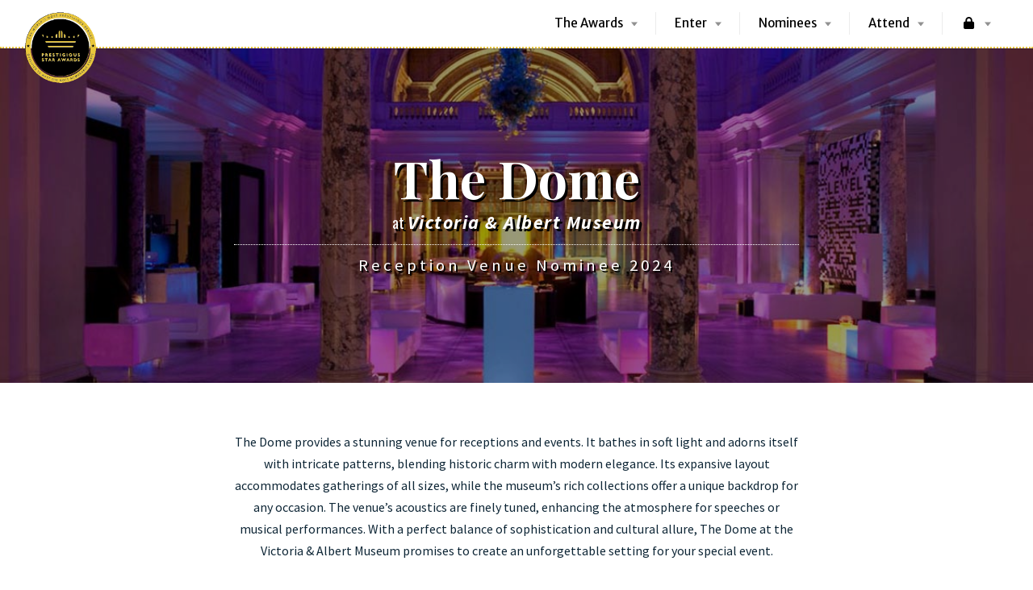

--- FILE ---
content_type: text/html; charset=UTF-8
request_url: https://prestigiousstarawards.com/space/the-dome-at-victoria-albert-museum
body_size: 45505
content:
<!DOCTYPE html>
<html lang="en-GB">
<head>
<meta charset="UTF-8">
<meta name="viewport" content="width=device-width, initial-scale=1">
<link rel="profile" href="https://gmpg.org/xfn/11">
<link rel="pingback" href="https://prestigiousstarawards.com/xmlrpc.php">

<link href="https://fonts.googleapis.com" rel="preconnect" crossorigin><link href="https://fonts.gstatic.com" rel="preconnect" crossorigin><link href="https://prestigiousstarawards.com" rel="preconnect" crossorigin><meta name='robots' content='index, follow, max-image-preview:large, max-snippet:-1, max-video-preview:-1' />
	<style>img:is([sizes="auto" i], [sizes^="auto," i]) { contain-intrinsic-size: 3000px 1500px }</style>
	
	<!-- This site is optimized with the Yoast SEO Premium plugin v26.0 (Yoast SEO v26.7) - https://yoast.com/wordpress/plugins/seo/ -->
	<title>The Dome - Prestigious Star Awards</title>
	<link rel="canonical" href="https://prestigiousstarawards.com/space/the-dome-at-victoria-albert-museum" />
	<meta property="og:locale" content="en_GB" />
	<meta property="og:type" content="article" />
	<meta property="og:title" content="The Dome" />
	<meta property="og:description" content="The Dome provides a stunning venue for receptions and events. It bathes in soft light and adorns itself with intricate patterns, blending historic charm with modern elegance. Its expansive layout accommodates gatherings of all sizes, while the museum&#8217;s rich collections offer a unique backdrop for any occasion. The venue&#8217;s acoustics are finely tuned, enhancing the [&hellip;]" />
	<meta property="og:url" content="https://prestigiousstarawards.com/space/the-dome-at-victoria-albert-museum" />
	<meta property="og:site_name" content="Prestigious Star Awards" />
	<meta property="article:publisher" content="https://www.facebook.com/PrestigiousVenues" />
	<meta property="article:modified_time" content="2023-11-10T08:18:03+00:00" />
	<meta property="og:image" content="https://prestigiousstarawards.com/wp-content/uploads/2023/11/Reception-Venue-Nominee-2024-Victoria-Albert-Museum-Prestigious-Star-Awards.jpg" />
	<meta property="og:image:width" content="2000" />
	<meta property="og:image:height" content="2000" />
	<meta property="og:image:type" content="image/jpeg" />
	<meta name="twitter:card" content="summary_large_image" />
	<meta name="twitter:site" content="@prestigiousvns" />
	<meta name="twitter:label1" content="Estimated reading time" />
	<meta name="twitter:data1" content="1 minute" />
	<script type="application/ld+json" class="yoast-schema-graph">{"@context":"https://schema.org","@graph":[{"@type":"WebPage","@id":"https://prestigiousstarawards.com/space/the-dome-at-victoria-albert-museum","url":"https://prestigiousstarawards.com/space/the-dome-at-victoria-albert-museum","name":"The Dome - Prestigious Star Awards","isPartOf":{"@id":"https://prestigiousstarawards.com/#website"},"primaryImageOfPage":{"@id":"https://prestigiousstarawards.com/space/the-dome-at-victoria-albert-museum#primaryimage"},"image":{"@id":"https://prestigiousstarawards.com/space/the-dome-at-victoria-albert-museum#primaryimage"},"thumbnailUrl":"https://prestigiousstarawards.com/wp-content/uploads/2023/11/Reception-Venue-Nominee-2024-Victoria-Albert-Museum-Prestigious-Star-Awards.jpg","datePublished":"2023-11-10T08:17:12+00:00","dateModified":"2023-11-10T08:18:03+00:00","breadcrumb":{"@id":"https://prestigiousstarawards.com/space/the-dome-at-victoria-albert-museum#breadcrumb"},"inLanguage":"en-GB","potentialAction":[{"@type":"ReadAction","target":["https://prestigiousstarawards.com/space/the-dome-at-victoria-albert-museum"]}]},{"@type":"ImageObject","inLanguage":"en-GB","@id":"https://prestigiousstarawards.com/space/the-dome-at-victoria-albert-museum#primaryimage","url":"https://prestigiousstarawards.com/wp-content/uploads/2023/11/Reception-Venue-Nominee-2024-Victoria-Albert-Museum-Prestigious-Star-Awards.jpg","contentUrl":"https://prestigiousstarawards.com/wp-content/uploads/2023/11/Reception-Venue-Nominee-2024-Victoria-Albert-Museum-Prestigious-Star-Awards.jpg","width":2000,"height":2000,"caption":"Reception Venue Nominee 2024, Victoria & Albert Museum, Prestigious Star Awards"},{"@type":"BreadcrumbList","@id":"https://prestigiousstarawards.com/space/the-dome-at-victoria-albert-museum#breadcrumb","itemListElement":[{"@type":"ListItem","position":1,"name":"Home","item":"https://prestigiousstarawards.com/"},{"@type":"ListItem","position":2,"name":"Spaces","item":"https://prestigiousstarawards.com/space"},{"@type":"ListItem","position":3,"name":"The Dome"}]},{"@type":"WebSite","@id":"https://prestigiousstarawards.com/#website","url":"https://prestigiousstarawards.com/","name":"Prestigious Star Awards","description":"Celebrating The World&#039;s Best Venues &amp; Suppliers","publisher":{"@id":"https://prestigiousstarawards.com/#organization"},"potentialAction":[{"@type":"SearchAction","target":{"@type":"EntryPoint","urlTemplate":"https://prestigiousstarawards.com/?s={search_term_string}"},"query-input":{"@type":"PropertyValueSpecification","valueRequired":true,"valueName":"search_term_string"}}],"inLanguage":"en-GB"},{"@type":"Organization","@id":"https://prestigiousstarawards.com/#organization","name":"Prestigious Star Awards","url":"https://prestigiousstarawards.com/","logo":{"@type":"ImageObject","inLanguage":"en-GB","@id":"https://prestigiousstarawards.com/#/schema/logo/image/","url":"https://prestigiousstarawards.com/wp-content/uploads/2019/02/Prestigious-Star-Awards-Timeless-Colour-300px-Low-Res-Rough.png","contentUrl":"https://prestigiousstarawards.com/wp-content/uploads/2019/02/Prestigious-Star-Awards-Timeless-Colour-300px-Low-Res-Rough.png","width":300,"height":300,"caption":"Prestigious Star Awards"},"image":{"@id":"https://prestigiousstarawards.com/#/schema/logo/image/"},"sameAs":["https://www.facebook.com/PrestigiousVenues","https://x.com/prestigiousvns"]}]}</script>
	<!-- / Yoast SEO Premium plugin. -->


<link rel='dns-prefetch' href='//cdnjs.cloudflare.com' />
<link rel='dns-prefetch' href='//fonts.googleapis.com' />
<link rel="alternate" type="application/rss+xml" title="Prestigious Star Awards &raquo; Feed" href="https://prestigiousstarawards.com/feed" />
<link rel="alternate" type="application/rss+xml" title="Prestigious Star Awards &raquo; Comments Feed" href="https://prestigiousstarawards.com/comments/feed" />
		<style>
			.lazyload,
			.lazyloading {
				max-width: 100%;
			}
		</style>
		<link rel='stylesheet' id='formidable-css' href='https://prestigiousstarawards.com/wp-content/plugins/formidable/css/formidableforms.css' type='text/css' media='all' />
<link rel='stylesheet' id='customify-font-stylesheet-0-css' href='https://prestigiousstarawards.com/wp-content/themes/listable/assets/fonts/hanken/stylesheet.css' type='text/css' media='all' />
<link rel='stylesheet' id='customify-font-stylesheet-1-css' href='https://prestigiousstarawards.com/wp-content/themes/listable/assets/fonts/hanken/stylesheet.css' type='text/css' media='all' />
<link rel='preload stylesheet' id='customify-font-preload stylesheet-2-css' href='https://fonts.googleapis.com/css2?family=Playfair%20Display:ital,wght@0,400;0,500;0,600;0,700;0,800;0,900;1,400;1,500;1,600;1,700;1,800;1,900&#038;family=Merriweather%20Sans:ital,wght@0,300;0,400;0,500;0,600;0,700;0,800;1,300;1,400;1,500;1,600;1,700;1,800&#038;family=Source%20Sans%20Pro:ital,wght@0,200;0,300;0,400;0,600;0,700;0,900;1,200;1,300;1,400;1,600;1,700;1,900&#038;family=Oswald:ital,wght@0,200;0,300;0,400;0,500;0,600;0,700&#038;display=swap' type='text/css' media='all' / as="style" type="text/css" crossorigin="anonymous" >
<link rel='stylesheet' id='wp-block-library-css' href='https://prestigiousstarawards.com/wp-includes/css/dist/block-library/style.min.css' type='text/css' media='all' />
<style id='classic-theme-styles-inline-css' type='text/css'>
/*! This file is auto-generated */
.wp-block-button__link{color:#fff;background-color:#32373c;border-radius:9999px;box-shadow:none;text-decoration:none;padding:calc(.667em + 2px) calc(1.333em + 2px);font-size:1.125em}.wp-block-file__button{background:#32373c;color:#fff;text-decoration:none}
</style>
<style id='global-styles-inline-css' type='text/css'>
:root{--wp--preset--aspect-ratio--square: 1;--wp--preset--aspect-ratio--4-3: 4/3;--wp--preset--aspect-ratio--3-4: 3/4;--wp--preset--aspect-ratio--3-2: 3/2;--wp--preset--aspect-ratio--2-3: 2/3;--wp--preset--aspect-ratio--16-9: 16/9;--wp--preset--aspect-ratio--9-16: 9/16;--wp--preset--color--black: #000000;--wp--preset--color--cyan-bluish-gray: #abb8c3;--wp--preset--color--white: #ffffff;--wp--preset--color--pale-pink: #f78da7;--wp--preset--color--vivid-red: #cf2e2e;--wp--preset--color--luminous-vivid-orange: #ff6900;--wp--preset--color--luminous-vivid-amber: #fcb900;--wp--preset--color--light-green-cyan: #7bdcb5;--wp--preset--color--vivid-green-cyan: #00d084;--wp--preset--color--pale-cyan-blue: #8ed1fc;--wp--preset--color--vivid-cyan-blue: #0693e3;--wp--preset--color--vivid-purple: #9b51e0;--wp--preset--gradient--vivid-cyan-blue-to-vivid-purple: linear-gradient(135deg,rgba(6,147,227,1) 0%,rgb(155,81,224) 100%);--wp--preset--gradient--light-green-cyan-to-vivid-green-cyan: linear-gradient(135deg,rgb(122,220,180) 0%,rgb(0,208,130) 100%);--wp--preset--gradient--luminous-vivid-amber-to-luminous-vivid-orange: linear-gradient(135deg,rgba(252,185,0,1) 0%,rgba(255,105,0,1) 100%);--wp--preset--gradient--luminous-vivid-orange-to-vivid-red: linear-gradient(135deg,rgba(255,105,0,1) 0%,rgb(207,46,46) 100%);--wp--preset--gradient--very-light-gray-to-cyan-bluish-gray: linear-gradient(135deg,rgb(238,238,238) 0%,rgb(169,184,195) 100%);--wp--preset--gradient--cool-to-warm-spectrum: linear-gradient(135deg,rgb(74,234,220) 0%,rgb(151,120,209) 20%,rgb(207,42,186) 40%,rgb(238,44,130) 60%,rgb(251,105,98) 80%,rgb(254,248,76) 100%);--wp--preset--gradient--blush-light-purple: linear-gradient(135deg,rgb(255,206,236) 0%,rgb(152,150,240) 100%);--wp--preset--gradient--blush-bordeaux: linear-gradient(135deg,rgb(254,205,165) 0%,rgb(254,45,45) 50%,rgb(107,0,62) 100%);--wp--preset--gradient--luminous-dusk: linear-gradient(135deg,rgb(255,203,112) 0%,rgb(199,81,192) 50%,rgb(65,88,208) 100%);--wp--preset--gradient--pale-ocean: linear-gradient(135deg,rgb(255,245,203) 0%,rgb(182,227,212) 50%,rgb(51,167,181) 100%);--wp--preset--gradient--electric-grass: linear-gradient(135deg,rgb(202,248,128) 0%,rgb(113,206,126) 100%);--wp--preset--gradient--midnight: linear-gradient(135deg,rgb(2,3,129) 0%,rgb(40,116,252) 100%);--wp--preset--font-size--small: 13px;--wp--preset--font-size--medium: 20px;--wp--preset--font-size--large: 36px;--wp--preset--font-size--x-large: 42px;--wp--preset--spacing--20: 0.44rem;--wp--preset--spacing--30: 0.67rem;--wp--preset--spacing--40: 1rem;--wp--preset--spacing--50: 1.5rem;--wp--preset--spacing--60: 2.25rem;--wp--preset--spacing--70: 3.38rem;--wp--preset--spacing--80: 5.06rem;--wp--preset--shadow--natural: 6px 6px 9px rgba(0, 0, 0, 0.2);--wp--preset--shadow--deep: 12px 12px 50px rgba(0, 0, 0, 0.4);--wp--preset--shadow--sharp: 6px 6px 0px rgba(0, 0, 0, 0.2);--wp--preset--shadow--outlined: 6px 6px 0px -3px rgba(255, 255, 255, 1), 6px 6px rgba(0, 0, 0, 1);--wp--preset--shadow--crisp: 6px 6px 0px rgba(0, 0, 0, 1);}:where(.is-layout-flex){gap: 0.5em;}:where(.is-layout-grid){gap: 0.5em;}body .is-layout-flex{display: flex;}.is-layout-flex{flex-wrap: wrap;align-items: center;}.is-layout-flex > :is(*, div){margin: 0;}body .is-layout-grid{display: grid;}.is-layout-grid > :is(*, div){margin: 0;}:where(.wp-block-columns.is-layout-flex){gap: 2em;}:where(.wp-block-columns.is-layout-grid){gap: 2em;}:where(.wp-block-post-template.is-layout-flex){gap: 1.25em;}:where(.wp-block-post-template.is-layout-grid){gap: 1.25em;}.has-black-color{color: var(--wp--preset--color--black) !important;}.has-cyan-bluish-gray-color{color: var(--wp--preset--color--cyan-bluish-gray) !important;}.has-white-color{color: var(--wp--preset--color--white) !important;}.has-pale-pink-color{color: var(--wp--preset--color--pale-pink) !important;}.has-vivid-red-color{color: var(--wp--preset--color--vivid-red) !important;}.has-luminous-vivid-orange-color{color: var(--wp--preset--color--luminous-vivid-orange) !important;}.has-luminous-vivid-amber-color{color: var(--wp--preset--color--luminous-vivid-amber) !important;}.has-light-green-cyan-color{color: var(--wp--preset--color--light-green-cyan) !important;}.has-vivid-green-cyan-color{color: var(--wp--preset--color--vivid-green-cyan) !important;}.has-pale-cyan-blue-color{color: var(--wp--preset--color--pale-cyan-blue) !important;}.has-vivid-cyan-blue-color{color: var(--wp--preset--color--vivid-cyan-blue) !important;}.has-vivid-purple-color{color: var(--wp--preset--color--vivid-purple) !important;}.has-black-background-color{background-color: var(--wp--preset--color--black) !important;}.has-cyan-bluish-gray-background-color{background-color: var(--wp--preset--color--cyan-bluish-gray) !important;}.has-white-background-color{background-color: var(--wp--preset--color--white) !important;}.has-pale-pink-background-color{background-color: var(--wp--preset--color--pale-pink) !important;}.has-vivid-red-background-color{background-color: var(--wp--preset--color--vivid-red) !important;}.has-luminous-vivid-orange-background-color{background-color: var(--wp--preset--color--luminous-vivid-orange) !important;}.has-luminous-vivid-amber-background-color{background-color: var(--wp--preset--color--luminous-vivid-amber) !important;}.has-light-green-cyan-background-color{background-color: var(--wp--preset--color--light-green-cyan) !important;}.has-vivid-green-cyan-background-color{background-color: var(--wp--preset--color--vivid-green-cyan) !important;}.has-pale-cyan-blue-background-color{background-color: var(--wp--preset--color--pale-cyan-blue) !important;}.has-vivid-cyan-blue-background-color{background-color: var(--wp--preset--color--vivid-cyan-blue) !important;}.has-vivid-purple-background-color{background-color: var(--wp--preset--color--vivid-purple) !important;}.has-black-border-color{border-color: var(--wp--preset--color--black) !important;}.has-cyan-bluish-gray-border-color{border-color: var(--wp--preset--color--cyan-bluish-gray) !important;}.has-white-border-color{border-color: var(--wp--preset--color--white) !important;}.has-pale-pink-border-color{border-color: var(--wp--preset--color--pale-pink) !important;}.has-vivid-red-border-color{border-color: var(--wp--preset--color--vivid-red) !important;}.has-luminous-vivid-orange-border-color{border-color: var(--wp--preset--color--luminous-vivid-orange) !important;}.has-luminous-vivid-amber-border-color{border-color: var(--wp--preset--color--luminous-vivid-amber) !important;}.has-light-green-cyan-border-color{border-color: var(--wp--preset--color--light-green-cyan) !important;}.has-vivid-green-cyan-border-color{border-color: var(--wp--preset--color--vivid-green-cyan) !important;}.has-pale-cyan-blue-border-color{border-color: var(--wp--preset--color--pale-cyan-blue) !important;}.has-vivid-cyan-blue-border-color{border-color: var(--wp--preset--color--vivid-cyan-blue) !important;}.has-vivid-purple-border-color{border-color: var(--wp--preset--color--vivid-purple) !important;}.has-vivid-cyan-blue-to-vivid-purple-gradient-background{background: var(--wp--preset--gradient--vivid-cyan-blue-to-vivid-purple) !important;}.has-light-green-cyan-to-vivid-green-cyan-gradient-background{background: var(--wp--preset--gradient--light-green-cyan-to-vivid-green-cyan) !important;}.has-luminous-vivid-amber-to-luminous-vivid-orange-gradient-background{background: var(--wp--preset--gradient--luminous-vivid-amber-to-luminous-vivid-orange) !important;}.has-luminous-vivid-orange-to-vivid-red-gradient-background{background: var(--wp--preset--gradient--luminous-vivid-orange-to-vivid-red) !important;}.has-very-light-gray-to-cyan-bluish-gray-gradient-background{background: var(--wp--preset--gradient--very-light-gray-to-cyan-bluish-gray) !important;}.has-cool-to-warm-spectrum-gradient-background{background: var(--wp--preset--gradient--cool-to-warm-spectrum) !important;}.has-blush-light-purple-gradient-background{background: var(--wp--preset--gradient--blush-light-purple) !important;}.has-blush-bordeaux-gradient-background{background: var(--wp--preset--gradient--blush-bordeaux) !important;}.has-luminous-dusk-gradient-background{background: var(--wp--preset--gradient--luminous-dusk) !important;}.has-pale-ocean-gradient-background{background: var(--wp--preset--gradient--pale-ocean) !important;}.has-electric-grass-gradient-background{background: var(--wp--preset--gradient--electric-grass) !important;}.has-midnight-gradient-background{background: var(--wp--preset--gradient--midnight) !important;}.has-small-font-size{font-size: var(--wp--preset--font-size--small) !important;}.has-medium-font-size{font-size: var(--wp--preset--font-size--medium) !important;}.has-large-font-size{font-size: var(--wp--preset--font-size--large) !important;}.has-x-large-font-size{font-size: var(--wp--preset--font-size--x-large) !important;}
:where(.wp-block-post-template.is-layout-flex){gap: 1.25em;}:where(.wp-block-post-template.is-layout-grid){gap: 1.25em;}
:where(.wp-block-columns.is-layout-flex){gap: 2em;}:where(.wp-block-columns.is-layout-grid){gap: 2em;}
:root :where(.wp-block-pullquote){font-size: 1.5em;line-height: 1.6;}
</style>
<link rel='stylesheet' id='afr-css-css' href='https://prestigiousstarawards.com/wp-content/plugins/autocomplete-for-relevanssi/afr.min.css' type='text/css' media='all' />
<link rel='stylesheet' id='cookie-law-info-css' href='https://prestigiousstarawards.com/wp-content/plugins/cookie-law-info/legacy/public/css/cookie-law-info-public.css' type='text/css' media='all' />
<link rel='stylesheet' id='cookie-law-info-gdpr-css' href='https://prestigiousstarawards.com/wp-content/plugins/cookie-law-info/legacy/public/css/cookie-law-info-gdpr.css' type='text/css' media='all' />
<link rel='stylesheet' id='css/e2pdf.frontend.global-css' href='https://prestigiousstarawards.com/wp-content/plugins/e2pdf/css/e2pdf.frontend.global.css' type='text/css' media='all' />
<link rel='stylesheet' id='searchandfilter-css' href='https://prestigiousstarawards.com/wp-content/plugins/search-filter/style.css' type='text/css' media='all' />
<link rel='stylesheet' id='taxonomy-image-plugin-public-css' href='https://prestigiousstarawards.com/wp-content/plugins/taxonomy-images/css/style.css' type='text/css' media='screen' />
<link rel='stylesheet' id='wp-job-manager-frontend-css' href='https://prestigiousstarawards.com/wp-content/plugins/wp-job-manager/assets/dist/css/frontend.css' type='text/css' media='all' />
<link rel='stylesheet' id='wp-ulike-css' href='https://prestigiousstarawards.com/wp-content/plugins/wp-ulike/assets/css/wp-ulike.min.css' type='text/css' media='all' />
<link rel='stylesheet' id='wp-job-manager-resume-frontend-css' href='https://prestigiousstarawards.com/wp-content/plugins/wp-job-manager-resumes/assets/css/frontend.css' type='text/css' media='all' />
<link rel='stylesheet' id='chosen-css' href='https://prestigiousstarawards.com/wp-content/plugins/wp-job-manager/assets/lib/jquery-chosen/chosen.css' type='text/css' media='all' />
<link rel='stylesheet' id='select2-css' href='//cdnjs.cloudflare.com/ajax/libs/select2/4.0.5/css/select2.min.css' type='text/css' media='all' />
<link rel='stylesheet' id='listable-style-css' href='https://prestigiousstarawards.com/wp-content/themes/listable/style.css' type='text/css' media='all' />
<link rel='stylesheet' id='listable-login-with-ajax-css' href='https://prestigiousstarawards.com/wp-content/themes/listable/login-with-ajax.css' type='text/css' media='all' />
<link rel='stylesheet' id='login-with-ajax-css' href='https://prestigiousstarawards.com/wp-content/plugins/login-with-ajax/templates/widget.css' type='text/css' media='all' />
<link rel='stylesheet' id='pp-animate-css' href='https://prestigiousstarawards.com/wp-content/plugins/bbpowerpack/assets/css/animate.min.css' type='text/css' media='all' />
<link rel='stylesheet' id='listable-child-style-css' href='https://prestigiousstarawards.com/wp-content/themes/listable-child-theme/style.css' type='text/css' media='all' />
<script type="text/javascript" src="https://prestigiousstarawards.com/wp-content/plugins/svg-support/vendor/DOMPurify/DOMPurify.min.js" id="bodhi-dompurify-library-js"></script>
<script type="text/javascript" src="https://prestigiousstarawards.com/wp-includes/js/jquery/jquery.min.js" id="jquery-core-js"></script>
<script type="text/javascript" src="https://prestigiousstarawards.com/wp-includes/js/jquery/jquery-migrate.min.js" id="jquery-migrate-js"></script>
<script type="text/javascript" id="cookie-law-info-js-extra">
/* <![CDATA[ */
var Cli_Data = {"nn_cookie_ids":[],"cookielist":[],"non_necessary_cookies":[],"ccpaEnabled":"","ccpaRegionBased":"","ccpaBarEnabled":"","strictlyEnabled":["necessary","obligatoire"],"ccpaType":"gdpr","js_blocking":"","custom_integration":"","triggerDomRefresh":"","secure_cookies":""};
var cli_cookiebar_settings = {"animate_speed_hide":"500","animate_speed_show":"500","background":"#fff","border":"#13344a","border_on":"","button_1_button_colour":"#b2882b","button_1_button_hover":"#8e6d22","button_1_link_colour":"#fff","button_1_as_button":"1","button_1_new_win":"","button_2_button_colour":"#333","button_2_button_hover":"#292929","button_2_link_colour":"#b2882b","button_2_as_button":"","button_2_hidebar":"","button_3_button_colour":"#000","button_3_button_hover":"#000000","button_3_link_colour":"#fff","button_3_as_button":"1","button_3_new_win":"","button_4_button_colour":"#000","button_4_button_hover":"#000000","button_4_link_colour":"#fff","button_4_as_button":"1","button_7_button_colour":"#61a229","button_7_button_hover":"#4e8221","button_7_link_colour":"#fff","button_7_as_button":"1","button_7_new_win":"","font_family":"inherit","header_fix":"","notify_animate_hide":"1","notify_animate_show":"1","notify_div_id":"#cookie-law-info-bar","notify_position_horizontal":"right","notify_position_vertical":"bottom","scroll_close":"","scroll_close_reload":"","accept_close_reload":"","reject_close_reload":"","showagain_tab":"","showagain_background":"#fff","showagain_border":"#000","showagain_div_id":"#cookie-law-info-again","showagain_x_position":"100px","text":"#13344a","show_once_yn":"","show_once":"10000","logging_on":"","as_popup":"","popup_overlay":"1","bar_heading_text":"","cookie_bar_as":"banner","popup_showagain_position":"bottom-right","widget_position":"left"};
var log_object = {"ajax_url":"https:\/\/prestigiousstarawards.com\/wp-admin\/admin-ajax.php"};
/* ]]> */
</script>
<script type="text/javascript" src="https://prestigiousstarawards.com/wp-content/plugins/cookie-law-info/legacy/public/js/cookie-law-info-public.js" id="cookie-law-info-js"></script>
<script type="text/javascript" src="https://prestigiousstarawards.com/wp-content/plugins/e2pdf/js/e2pdf.frontend.js" id="js/e2pdf.frontend-js"></script>
<script type="text/javascript" id="bodhi_svg_inline-js-extra">
/* <![CDATA[ */
var svgSettings = {"skipNested":""};
/* ]]> */
</script>
<script type="text/javascript" src="https://prestigiousstarawards.com/wp-content/plugins/svg-support/js/min/svgs-inline-min.js" id="bodhi_svg_inline-js"></script>
<script type="text/javascript" id="bodhi_svg_inline-js-after">
/* <![CDATA[ */
cssTarget={"Bodhi":"img.style-svg","ForceInlineSVG":"style-svg"};ForceInlineSVGActive="false";frontSanitizationEnabled="on";
/* ]]> */
</script>
<script type="text/javascript" id="login-with-ajax-js-extra">
/* <![CDATA[ */
var LWA = {"ajaxurl":"https:\/\/prestigiousstarawards.com\/wp-admin\/admin-ajax.php","off":""};
/* ]]> */
</script>
<script type="text/javascript" src="https://prestigiousstarawards.com/wp-content/plugins/login-with-ajax/templates/login-with-ajax.legacy.min.js" id="login-with-ajax-js"></script>
<script type="text/javascript" src="https://prestigiousstarawards.com/wp-content/plugins/login-with-ajax/ajaxify/ajaxify.min.js" id="login-with-ajax-ajaxify-js"></script>
<script type="text/javascript" src="//cdnjs.cloudflare.com/ajax/libs/gsap/1.18.5/TweenLite.min.js" id="tween-lite-js"></script>
<script type="text/javascript" src="//cdnjs.cloudflare.com/ajax/libs/gsap/1.18.5/plugins/ScrollToPlugin.min.js" id="scroll-to-plugin-js"></script>
<script type="text/javascript" src="//cdnjs.cloudflare.com/ajax/libs/gsap/1.18.5/plugins/CSSPlugin.min.js" id="cssplugin-js"></script>
<link rel="https://api.w.org/" href="https://prestigiousstarawards.com/wp-json/" /><link rel="EditURI" type="application/rsd+xml" title="RSD" href="https://prestigiousstarawards.com/xmlrpc.php?rsd" />
<meta name="generator" content="WordPress 6.8.3" />
<link rel='shortlink' href='https://prestigiousstarawards.com/?p=17850' />
<link rel="alternate" title="oEmbed (JSON)" type="application/json+oembed" href="https://prestigiousstarawards.com/wp-json/oembed/1.0/embed?url=https%3A%2F%2Fprestigiousstarawards.com%2Fspace%2Fthe-dome-at-victoria-albert-museum" />
<link rel="alternate" title="oEmbed (XML)" type="text/xml+oembed" href="https://prestigiousstarawards.com/wp-json/oembed/1.0/embed?url=https%3A%2F%2Fprestigiousstarawards.com%2Fspace%2Fthe-dome-at-victoria-albert-museum&#038;format=xml" />
		<script>
			var bb_powerpack = {
				version: '2.40.10',
				getAjaxUrl: function() { return atob( 'aHR0cHM6Ly9wcmVzdGlnaW91c3N0YXJhd2FyZHMuY29tL3dwLWFkbWluL2FkbWluLWFqYXgucGhw' ); },
				callback: function() {},
				mapMarkerData: {},
				post_id: '17850',
				search_term: '',
				current_page: 'https://prestigiousstarawards.com/space/the-dome-at-victoria-albert-museum',
				conditionals: {
					is_front_page: false,
					is_home: false,
					is_archive: false,
					current_post_type: '',
					is_tax: false,
										is_author: false,
					current_author: false,
					is_search: false,
									}
			};
		</script>
		<!-- start Simple Custom CSS and JS -->
<!-- Add HTML code to the header or the footer.

For example, you can use the following code for loading the jQuery library from Google CDN:
<script src="https://ajax.googleapis.com/ajax/libs/jquery/3.6.1/jquery.min.js"></script>

or the following one for loading the Bootstrap library from jsDelivr:
<link href="https://cdn.jsdelivr.net/npm/bootstrap@5.2.3/dist/css/bootstrap.min.css" rel="stylesheet" integrity="sha384-rbsA2VBKQhggwzxH7pPCaAqO46MgnOM80zW1RWuH61DGLwZJEdK2Kadq2F9CUG65" crossorigin="anonymous">

-- End of the comment --> 

<!-- Google tag (gtag.js) -->
<script async src="https://www.googletagmanager.com/gtag/js?id=G-RQ3F6FMDXM"></script>
<script>
  window.dataLayer = window.dataLayer || [];
  function gtag(){dataLayer.push(arguments);}
  gtag('js', new Date());

  gtag('config', 'G-RQ3F6FMDXM');
</script><!-- end Simple Custom CSS and JS -->
<!-- start Simple Custom CSS and JS -->
<style type="text/css">
.pp-logo {
    height: auto!important;
}

@media (max-width: 900px){
	.site-header .site-branding img{
		margin-top:-5px!important;
	}
}</style>
<!-- end Simple Custom CSS and JS -->
<!-- start Simple Custom CSS and JS -->

<script>
jQuery.event.special.touchstart = {
  setup: function( _, ns, handle ) {
      this.addEventListener("touchstart", handle, { passive: !ns.includes("noPreventDefault") });
  }
};

</script><!-- end Simple Custom CSS and JS -->

<link rel='stylesheet' id='1884-css' href='//prestigiousstarawards.com/wp-content/uploads/custom-css-js/1884.css?v=8209' type="text/css" media='all' />
<script>var wp_posts_carousel_url="https://prestigiousstarawards.com/wp-content/plugins/wp-posts-carousel/";</script><script>document.documentElement.className += " js";</script>
		<script>
			document.documentElement.className = document.documentElement.className.replace('no-js', 'js');
		</script>
		
            <link rel="stylesheet" href="https://cdn.jsdelivr.net/npm/lightgallery@2.3.0-beta.4/css/lightgallery.css" type="text/css" media="all">
            <script src="https://cdnjs.cloudflare.com/ajax/libs/lightgallery/2.6.1/lightgallery.umd.min.js" integrity="sha512-6vFONv+JJD01XArGGqxABRY3Vsm8tKuemThmZYfha9inGIuqPU5OgZP1QizBf0Y3JGPnrofy3jokdebgYNNhEQ==" crossorigin="anonymous" referrerpolicy="no-referrer" type="text/javascript"></script>
        <link rel="icon" href="https://prestigiousstarawards.com/wp-content/uploads/2019/02/Prestigious-Star-Awards-Icon-300px-100x100.png" sizes="32x32" />
<link rel="icon" href="https://prestigiousstarawards.com/wp-content/uploads/2019/02/Prestigious-Star-Awards-Icon-300px-300x300.png" sizes="192x192" />
<link rel="apple-touch-icon" href="https://prestigiousstarawards.com/wp-content/uploads/2019/02/Prestigious-Star-Awards-Icon-300px-300x300.png" />
<meta name="msapplication-TileImage" content="https://prestigiousstarawards.com/wp-content/uploads/2019/02/Prestigious-Star-Awards-Icon-300px-300x300.png" />
<!--YURII CUSTOMIZATION TO PRELOAD AND PREVENT RENDOR BLOCKING-->
<link rel="preload stylesheet" href="https://fonts.googleapis.com/css?family=Great+Vibes" as="style" type="text/css" crossorigin="anonymous"> 
<link rel="preload" as="image" href="https://prestigiousstarawards.com/wp-content/uploads/2019/11/Prestigious-Star-Awards-Timeless-Colour-300px-Low-Res-Rough.png">
<link rel="preload" as="image" href="https://prestigiousstarawards.com/wp-content/uploads/2019/11/Prestigious-Star-Awards-Timeless-Colour-300px-Low-Res-Rough-150x150.png">
<meta name="google-site-verification" content="pxPo6ujO_EgFTh2kfoV8XDz3uUDpbeV9YCDYscHLh8k" />
</head>
<body class="wp-singular space-template-default single single-space postid-17850 wp-custom-logo wp-theme-listable wp-child-theme-listable-child-theme fl-builder-2-9-4-2 fl-no-js is--using-facetwp listable-child-shared-by-wptry-org" data-mapbox-token="pk.eyJ1IjoicHYyMDIwIiwiYSI6ImNraGFoeWE5aDFjczMzMGwydTA2d3MxYzkifQ.T1yCysn5htPrTfW5xR2O4Q" data-mapbox-style="ckbkk0fte0ttk1iqo9lk0of4f">
<div id="page" class="hfeed site">
	<a class="skip-link screen-reader-text" href="#content">Skip to content</a>

	<header id="masthead" class="site-header  " role="banner">
		<div class="site-branding  site-branding--image"><a href="https://prestigiousstarawards.com/" class="custom-logo-link" rel="home"><img width="300" height="300" src="https://prestigiousstarawards.com/wp-content/uploads/2019/11/Prestigious-Star-Awards-Timeless-Colour-300px-Low-Res-Rough.png" class="custom-logo" alt="Prestigious Star Awards, Timeless, Colour, 300px, Low Res Rough" decoding="async" fetchpriority="high" srcset="https://prestigiousstarawards.com/wp-content/uploads/2019/11/Prestigious-Star-Awards-Timeless-Colour-300px-Low-Res-Rough.png 300w, https://prestigiousstarawards.com/wp-content/uploads/2019/11/Prestigious-Star-Awards-Timeless-Colour-300px-Low-Res-Rough-150x150.png 150w" sizes="(max-width: 300px) 100vw, 300px" /></a></div>
		

				<button aria-label="Navigation Button" class="menu-trigger  menu--open  js-menu-trigger">
		<svg width="30px" height="30px" viewBox="0 0 30 30" version="1.1" xmlns="http://www.w3.org/2000/svg" xmlns:xlink="http://www.w3.org/1999/xlink">
    <defs></defs>
    <g id="Responsiveness" stroke="none" stroke-width="1" fill="currentColor" fill-rule="evenodd">
        <g id="noun_70916" transform="translate(0.000000, 5.000000)">
            <path d="M0.909090909,2.22222222 L29.0909091,2.22222222 C29.5927273,2.22222222 30,1.72444444 30,1.11111111 C30,0.497777778 29.5927273,0 29.0909091,0 L0.909090909,0 C0.407272727,0 0,0.497777778 0,1.11111111 C0,1.72444444 0.407272727,2.22222222 0.909090909,2.22222222 L0.909090909,2.22222222 Z" id="Shape"></path>
            <path d="M0.909090909,11.1111111 L29.0909091,11.1111111 C29.5927273,11.1111111 30,10.6133333 30,10 C30,9.38666667 29.5927273,8.88888889 29.0909091,8.88888889 L0.909090909,8.88888889 C0.407272727,8.88888889 0,9.38666667 0,10 C0,10.6133333 0.407272727,11.1111111 0.909090909,11.1111111 L0.909090909,11.1111111 Z" id="Shape"></path>
            <path d="M0.909090909,20 L29.0909091,20 C29.5927273,20 30,19.5022222 30,18.8888889 C30,18.2755556 29.5927273,17.7777778 29.0909091,17.7777778 L0.909090909,17.7777778 C0.407272727,17.7777778 0,18.2755556 0,18.8888889 C0,19.5022222 0.407272727,20 0.909090909,20 L0.909090909,20 Z" id="Shape"></path>
        </g>
    </g>
</svg>
		</button>
		<nav id="site-navigation" class="menu-wrapper" role="navigation">
			<button aria-label="Navigation Button" class="menu-trigger  menu--close  js-menu-trigger">

				<svg class="close-icon" width="30" height="30" viewBox="0 0 30 30" fill="currentColor" xmlns="http://www.w3.org/2000/svg"><path d="M16.326 15l13.4-13.4c.366-.366.366-.96 0-1.325-.366-.367-.96-.367-1.326 0L15 13.675 1.6.275C1.235-.093.64-.093.275.275c-.367.365-.367.96 0 1.324l13.4 13.4-13.4 13.4c-.367.364-.367.96 0 1.323.182.184.422.275.662.275.24 0 .48-.09.663-.276l13.4-13.4 13.4 13.4c.183.184.423.275.663.275.24 0 .48-.09.662-.276.367-.365.367-.96 0-1.324L16.325 15z" fill-rule="evenodd"/></svg>

			</button>

			<ul id="menu-main-menu" class="primary-menu"><li id="menu-item-12284" class="menu-item menu-item-type-post_type menu-item-object-page menu-item-home menu-item-has-children menu-item-12284"><a title="About The Awards" href="https://prestigiousstarawards.com/" class=" ">The Awards</a>
<ul class="sub-menu">
	<li id="menu-item-12285" class="menu-item menu-item-type-post_type menu-item-object-page menu-item-home menu-item-12285"><a title="About The Prestigious Star Awards" href="https://prestigiousstarawards.com/" class=" "><i class="fas  fa-trophy fa-fw"> </i> About The Awards</a></li>
	<li id="menu-item-13129" class="menu-item menu-item-type-post_type menu-item-object-page menu-item-13129"><a title="Why Venues &#038; Suppliers Enter The Awards" href="https://prestigiousstarawards.com/why-the-prestigious-star-awards" class=" "><i class="fas fa-door-open fa-fw"> </i> Why Enter</a></li>
	<li id="menu-item-14713" class="menu-item menu-item-type-post_type menu-item-object-page menu-item-14713"><a title="Venue &#038; Supplier Awards Categories" href="https://prestigiousstarawards.com/awards-categories" class=" "><i class="fas fa-stream fa-fw"> </i> Awards Categories</a></li>
	<li id="menu-item-12215" class="menu-item menu-item-type-post_type menu-item-object-page menu-item-12215"><a title="Who Attends The Prestigious Star Awards" href="https://prestigiousstarawards.com/who-attends" class=" "><i class="fas  fa-address-book fa-fw"> </i> Who Attends</a></li>
	<li id="menu-item-13593" class="menu-item menu-item-type-post_type menu-item-object-page menu-item-13593"><a title="Past Winners in the Prestigious Star Awards" href="https://prestigiousstarawards.com/winners" class=" "><i class="fas fa-star fa-fw"></i> Past Winners</a></li>
	<li id="menu-item-12369" class="menu-item menu-item-type-post_type menu-item-object-page menu-item-12369"><a title="News Room" href="https://prestigiousstarawards.com/news" class=" "><i class="fas fa-broadcast-tower fa-fw"> </i> Press Coverage</a></li>
</ul>
</li>
<li id="menu-item-11946" class="menu-item menu-item-type-post_type menu-item-object-page menu-item-has-children menu-item-11946"><a title="Submit your nomination &#8211; Enter the awards" href="https://prestigiousstarawards.com/enter-awards" class=" ">Enter</a>
<ul class="sub-menu">
	<li id="menu-item-12595" class="menu-item menu-item-type-post_type menu-item-object-page menu-item-12595"><a title="Enter a venue into the Prestigious Star Awards" href="https://prestigiousstarawards.com/enter-venue" class=" "><i class="fas  fa-university fa-fw"> </i> Enter A Venue</a></li>
	<li id="menu-item-12594" class="menu-item menu-item-type-post_type menu-item-object-page menu-item-12594"><a title="Enter an event supplier into the Prestigious Star Awards" href="https://prestigiousstarawards.com/enter-supplier" class=" "><i class="fas  fa-plug fa-fw"> </i> Enter A Supplier</a></li>
	<li id="menu-item-14478" class="menu-item menu-item-type-post_type menu-item-object-page menu-item-14478"><a title="Awards Entry Package for Venues &#038; Suppliers" href="https://prestigiousstarawards.com/awards-entry-package-for-venues-suppliers" class=" "><i class="fas fa-box-open fa-fw"> </i> What&#8217;s Included</a></li>
	<li id="menu-item-14443" class="menu-item menu-item-type-post_type menu-item-object-page menu-item-14443"><a title="Key Dates for Prestigious Star Awards" href="https://prestigiousstarawards.com/key-dates-for-prestigious-star-awards" class=" "><i class="fas fa-calendar-check fa-fw"> </i> Entry Dates</a></li>
	<li id="menu-item-14722" class="menu-item menu-item-type-post_type menu-item-object-page menu-item-14722"><a title="Recommend A Venue For An Award" href="https://prestigiousstarawards.com/propose-a-venue" class=" "><i class="fas fa-thumbs-up fa-fw"> </i> Propose A Venue</a></li>
</ul>
</li>
<li id="menu-item-19922" class="menu-item menu-item-type-post_type menu-item-object-page menu-item-has-children menu-item-19922"><a title="Nominees for 2026" href="https://prestigiousstarawards.com/nominees" class=" ">Nominees</a>
<ul class="sub-menu">
	<li id="menu-item-19923" class="menu-item menu-item-type-post_type menu-item-object-page menu-item-19923"><a title="Nominees In Global Awards For Venues" href="https://prestigiousstarawards.com/nominees" class=" "><i class="fa-solid fa-list fa-fw"></i> 2026 Nominees</a></li>
	<li id="menu-item-16019" class="menu-item menu-item-type-post_type menu-item-object-page menu-item-16019"><a title="Prestigious Star Awards Past Winners" href="https://prestigiousstarawards.com/winners" class=" "><i class="fas fa-star fa-fw"></i> Past Winners</a></li>
	<li id="menu-item-12276" class="menu-item menu-item-type-post_type menu-item-object-page menu-item-12276"><a title="Digital Assets For Nominees" href="https://prestigiousstarawards.com/digital-assets-for-nominees" class=" "><i class="fas  fa-download fa-fw"> </i> Tools For Nominees</a></li>
	<li id="menu-item-19607" class="menu-item menu-item-type-post_type menu-item-object-page menu-item-19607"><a title="2024 Event Story In Pictures" href="https://prestigiousstarawards.com/picture-story-for-london-grand-ball-2024" class=" "><i class="fas fa-camera fa-fw"> </i> Past Event</a></li>
</ul>
</li>
<li id="menu-item-20847" class="menu-item menu-item-type-post_type menu-item-object-page menu-item-has-children menu-item-20847"><a title="Invitation &#038; Tickets to London’s Grand Ball" href="https://prestigiousstarawards.com/invitation-to-london-grand-ball-2026" class=" ">Attend</a>
<ul class="sub-menu">
	<li id="menu-item-20846" class="menu-item menu-item-type-post_type menu-item-object-page menu-item-20846"><a title="Invitation and Tickets to London’s Grand Ball 2026" href="https://prestigiousstarawards.com/invitation-to-london-grand-ball-2026" class=" "><i class="fas fa-calendar-alt fa-fw"> </i> Tickets</a></li>
</ul>
</li>
<li id="menu-item-204" class="nmr-logged-out menu-item menu-item-type-custom menu-item-object-custom menu-item-has-children menu-item-204"><a title="Login / Register" href="https://prestigiousstarawards.com/login" class=" "><i class="fa  fa-lock fa-fw"></i></a>
<ul class="sub-menu">
	<li id="menu-item-594" class="menu-item menu-item-type-post_type menu-item-object-page menu-item-594"><a title="Login or register for a new account" href="https://prestigiousstarawards.com/login" class=" "><i class="fa  fa-lock fa-fw"></i> Login / Register</a></li>
	<li id="menu-item-308" class="menu-item menu-item-type-post_type menu-item-object-page menu-item-308"><a title="Contact us" href="https://prestigiousstarawards.com/contact" class=" "><i class="fa  fa-phone fa-fw fa-rotate-90"></i> Contact</a></li>
</ul>
</li>
</ul>
		</nav>
			</header><!-- #masthead -->

	<div id="content" class="site-content">

	<div id="primary" class="content-area">
		<main id="main" class="site-main" role="main">

		
			<div id="primary" class="content-area">
		<main id="main" class="site-main" role="main">

						
			<header class="page-header has-featured-image">
				<div class="page-header-background lazyload" style="background-image:inherit" data-bg-image="url(&#039;https://prestigiousstarawards.com/wp-content/uploads/2017/03/Venue-With-The-Wow-Factor-The-VA-Prestigious-Venues.jpg&#039;)"></div>				<div class="header-content">
				<h1 class="page-title-onimage">The Dome</h1>
                <span class="entry-subtitle">                
                <a href="https://prestigiousstarawards.com/venue/victoria-albert-museum" title="Victoria & Albert Museum"><span style="color:#ffffff; text-shadow: 3px 3px 0 #000;"> at </span><span class="h2-links">Victoria & Albert Museum</span></a>
				</span>
                	<div class="disp-awardscat">
						Reception Venue Nominee 2024					</div>
				</div>
			</header>
				
	<div class="entry-content">
    	<span style="text-align: center; display: inline;">
		<p>The Dome provides a stunning venue for receptions and events. It bathes in soft light and adorns itself with intricate patterns, blending historic charm with modern elegance. Its expansive layout accommodates gatherings of all sizes, while the museum&#8217;s rich collections offer a unique backdrop for any occasion. The venue&#8217;s acoustics are finely tuned, enhancing the atmosphere for speeches or musical performances. With a perfect balance of sophistication and cultural allure, The Dome at the Victoria &amp; Albert Museum promises to create an unforgettable setting for your special event.</p>
		<div id='gallery-1' class='gallery galleryid-17850 gallery-columns-3 gallery-size-large'><figure class='gallery-item'>
			<div class='gallery-icon landscape'>
				<a href='https://prestigiousstarawards.com/venue/victoria-albert-museum/summer-party-event-space-the-va-prestigious-venues'><img width="1050" height="525" data-src="https://prestigiousstarawards.com/wp-content/uploads/2017/03/Summer-Party-Event-Space-The-VA-Prestigious-Venues.jpg" class="attachment-large size-large lazyload" alt="Film Location Venues, Summer Party Event Space, Victoria &amp; Albert Museum Event Spaces, The V&amp;A, Prestigious Venues" decoding="async" data-srcset="https://prestigiousstarawards.com/wp-content/uploads/2017/03/Summer-Party-Event-Space-The-VA-Prestigious-Venues.jpg 1200w, https://prestigiousstarawards.com/wp-content/uploads/2017/03/Summer-Party-Event-Space-The-VA-Prestigious-Venues-600x300.jpg 600w, https://prestigiousstarawards.com/wp-content/uploads/2017/03/Summer-Party-Event-Space-The-VA-Prestigious-Venues-300x150.jpg 300w, https://prestigiousstarawards.com/wp-content/uploads/2017/03/Summer-Party-Event-Space-The-VA-Prestigious-Venues-450x225.jpg 450w" data-sizes="(max-width: 1050px) 100vw, 1050px" src="[data-uri]" style="--smush-placeholder-width: 1050px; --smush-placeholder-aspect-ratio: 1050/525;" /></a>
			</div></figure><figure class='gallery-item'>
			<div class='gallery-icon landscape'>
				<a href='https://prestigiousstarawards.com/venue/victoria-albert-museum/venue-with-the-wow-factor-the-va-prestigious-venues'><img width="1050" height="525" data-src="https://prestigiousstarawards.com/wp-content/uploads/2017/03/Venue-With-The-Wow-Factor-The-VA-Prestigious-Venues.jpg" class="attachment-large size-large lazyload" alt="Venue With The Wow Factor, Victoria &amp; Albert Museum Event Spaces,The V&amp;A, Prestigious Venues" decoding="async" data-srcset="https://prestigiousstarawards.com/wp-content/uploads/2017/03/Venue-With-The-Wow-Factor-The-VA-Prestigious-Venues.jpg 1200w, https://prestigiousstarawards.com/wp-content/uploads/2017/03/Venue-With-The-Wow-Factor-The-VA-Prestigious-Venues-600x300.jpg 600w, https://prestigiousstarawards.com/wp-content/uploads/2017/03/Venue-With-The-Wow-Factor-The-VA-Prestigious-Venues-300x150.jpg 300w, https://prestigiousstarawards.com/wp-content/uploads/2017/03/Venue-With-The-Wow-Factor-The-VA-Prestigious-Venues-450x225.jpg 450w" data-sizes="(max-width: 1050px) 100vw, 1050px" src="[data-uri]" style="--smush-placeholder-width: 1050px; --smush-placeholder-aspect-ratio: 1050/525;" /></a>
			</div></figure><figure class='gallery-item'>
			<div class='gallery-icon landscape'>
				<a href='https://prestigiousstarawards.com/venue/victoria-albert-museum/drinks-reception-event-venue-the-va-prestigious-venues'><img width="1050" height="525" data-src="https://prestigiousstarawards.com/wp-content/uploads/2017/03/Drinks-Reception-Event-Venue-The-VA-Prestigious-Venues.jpg" class="attachment-large size-large lazyload" alt="Drinks Reception Event Venue, Victoria &amp; Albert Museum Event Spaces, The V&amp;A, Prestigious Venues" decoding="async" data-srcset="https://prestigiousstarawards.com/wp-content/uploads/2017/03/Drinks-Reception-Event-Venue-The-VA-Prestigious-Venues.jpg 1200w, https://prestigiousstarawards.com/wp-content/uploads/2017/03/Drinks-Reception-Event-Venue-The-VA-Prestigious-Venues-600x300.jpg 600w, https://prestigiousstarawards.com/wp-content/uploads/2017/03/Drinks-Reception-Event-Venue-The-VA-Prestigious-Venues-300x150.jpg 300w, https://prestigiousstarawards.com/wp-content/uploads/2017/03/Drinks-Reception-Event-Venue-The-VA-Prestigious-Venues-450x225.jpg 450w" data-sizes="(max-width: 1050px) 100vw, 1050px" src="[data-uri]" style="--smush-placeholder-width: 1050px; --smush-placeholder-aspect-ratio: 1050/525;" /></a>
			</div></figure>
		</div>
        </span>
        		<center><span class="alignnone"><a href="https://prestigiousstarawards.com/venue/victoria-albert-museum" title="Victoria & Albert Museum" alt="Victoria & Albert Museum"><img data-src="https://prestigiousstarawards.com/wp-content/uploads/2023/11/Reception-Venue-Nominee-2024-Victoria-Albert-Museum-Prestigious-Star-Awards.jpg" title="Victoria & Albert Museum" alt="Victoria & Albert Museum" src="[data-uri]" class="lazyload" style="--smush-placeholder-width: 2000px; --smush-placeholder-aspect-ratio: 2000/2000;" /></a></span>
<h2><a href="https://prestigiousstarawards.com/venue/victoria-albert-museum" title="Learn more about Victoria & Albert Museum" alt="Learn more about Victoria & Albert Museum">Victoria & Albert Museum<h4 style="margin-top:0.1rem; font-family:Oswald; letter-spacing:3.5px; font-size:0.4em">Learn More</h4></a></h2><hr style="width:20%">
<center><h2><a href="https://prestigiousstarawards.com/2024-nominees" title="More Nominations" alt="More Nominations"><i class="fas fa-angle-left fa-fw"> </i> Nominations & Results<h4 style="margin-top:0.1rem; font-family:Oswald; letter-spacing:3.5px; font-size:0.4em">Continue Browsing</h4></a></h2><hr style="width:20%"></center>
</center><br><p>*** Voting in the Prestigious Star Awards 2026 has now closed. Finalists announced 1st week of January 2026. Winners will be announced at London's Grand Ball celebrating the best in hospitality on <b>Friday, 20th March 2026 at Harrods in London</b>. Other categories such as "Best Event" and "Event Supplier" will remain open - to enter, contact <a href="/cdn-cgi/l/email-protection" class="__cf_email__" data-cfemail="2c58494d416c5c5e495f58454b4543595f5f584d5e4d5b4d5e485f024f4341">[email&#160;protected]</a> 
<br><br>Prepare your dancing shoes, dust off your ball gown and black tie. Join us for an extraordinary evening of celebrations in London on 20th March. Ticket bookings open in early January <br><br><a class="btn btnslim btncenter" title="Limited Tickets Available" href="">Limited Tickets Available</a> <br><br>
</p>                <br></br><h2 class="capacity-header">Have your say today</h2>
<center>
<div class="section group">
<div class="col span_1_of_2"><h3 class="pure" style="padding-top:10px; text-align:center;">Share this review</h3><div id="sgmbShare1-1" class="sgmbShare jssocials-theme-classic sgmbWidget1-1"></div><div class="dropdownWrapper dropdownWrapper1 dropdownWrapper-for-widget " id="dropdownWrapper-for-widget">
						<div class="dropdownLabel" id="dropdownLabel-share-list"><span class="sgmbButtonListLabel1">Share List</span></div>
						<div class="dropdownPanel dropdownPanel1-1">
						</div>
					</div><script data-cfasync="false" src="/cdn-cgi/scripts/5c5dd728/cloudflare-static/email-decode.min.js"></script><script>  SGMB_URL = "https://prestigiousstarawards.com/wp-content/plugins/social-media-builder/"; jQuery(".dropdownWrapper").hide(); SGMB_GOOGLE_ACOUNT = ""; </script><script type="text/javascript">
		jQuery(document).ready(function($){var widget = new SGMBWidget();widget.show({"id":"1","title":"Share this","options":{"currentUrl":"1","url":"","shareText":"#PrestigiousStarAwards @PrestigiousVns","fontSize":"12","betweenButtons":"5px","theme":"classic","sgmbButtonsPosition":"topCenter","socialTheme":"classic","icon":"default","buttonsPanelEffect":"fadeIn","buttonsEffect":"No Effect","iconsEffect":"No Effect","buttons":"{\"twitter\":{\"label\":\"Tweet\",\"icon\":\"default-twitter\",\"via\":\"\",\"hashtags\":\"\"},\"facebook\":{\"label\":\"Share\",\"icon\":\"default-facebook\"},\"linkedin\":{\"label\":\"Share\",\"icon\":\"default-linkedin\"}}","roundButton":"","showLabels":"on","showCounts":"","showCenter":"on","showButtonsAsList":"","sgmbDropdownColor":"","sgmbDropdownLabelFontSize":"14","sgmbDropdownLabelColor":"","showButtonsOnEveryPost":"","selectedOrExcluded":"","showButtonsOnEveryPage":"","textOnEveryPost":"","showButtonsOnCustomPost":"","textOnCustomPost":"","showButtonsOnMobileDirect":"on","showButtonsOnDesktopDirect":"on","sgmbSelectedPages":[""],"sgmbExcludedPosts":[""],"sgmbSelectedCustomPosts":[],"showButtonsInPopup":"","titleOfPopup":"","descriptionOfPopup":"","showPopupOnLoad":"","showPopupOnScroll":"","showPopupOnExit":"","openSecondsOfPopup":"","googleAnaliticsAccount":""},"buttonOptions":{"twitter":{"label":"Tweet","icon":"default-twitter","via":"","hashtags":""},"facebook":{"label":"Share","icon":"default-facebook"},"linkedin":{"label":"Share","icon":"default-linkedin"}},"button":["twitter","facebook","linkedin"]}, 1, '', 'https://prestigiousstarawards.com/wp-content/uploads/2023/11/Reception-Venue-Nominee-2024-Victoria-Albert-Museum-Prestigious-Star-Awards.jpg', '', 'https://prestigiousstarawards.com/space/the-dome-at-victoria-albert-museum'); });</script></div>
<div class="col span_1_of_2"><h3 class="pure" style="padding-top:10px; text-align:center;">Review this space</h3>
<a class="btn btnslim" style="font-family: Oswald !important; font-size: 13px; padding-top: 7px; padding-bottom: 7px; padding-right: 15px; padding-left: 15px; border: 1px solid #dea395; box-shadow: inset 0 1px 3px rgba(255,255,255,.3), 0 1px 3px rgba(0,0,0,.15), 0 1px 3px rgba(0,0,0,.15);" title="Endorse this venue" href="https://prestigiousstarawards.com/venue/victoria-albert-museum/#comments">
<i class="fa fa-pencil-square-o fa-lg" aria-hidden="true"></i>&nbsp; &nbsp; Write a review</a></div>
</div>
</center>

		
			</div><!-- .entry-content -->
</article><!-- #post-## -->
			
	<nav class="navigation post-navigation" aria-label="Posts">
		<h2 class="screen-reader-text">Post navigation</h2>
		<div class="nav-links"><div class="nav-previous"><a href="https://prestigiousstarawards.com/space/koepelkerk-at-renaissance-amsterdam-hotel" rel="prev">Koepelkerk</a></div><div class="nav-next"><a href="https://prestigiousstarawards.com/space/la-palmeraie-at-vidamar-resort-hotel-algarve" rel="next">La Palmeraie</a></div></div>
	</nav>
			

		
		</main><!-- #main -->
	</div><!-- #primary -->


	</div><!-- #content -->

	<footer id="colophon" class="site-footer" role="contentinfo">
					<div id="footer-sidebar" class="footer-widget-area" role="complementary">
				<aside id="custom_html-2" class="widget_text widget  widget--footer  widget_custom_html"><div class="textwidget custom-html-widget"><div class="su-row">
<div class="su-column su-column-size-1-3"><div class="su-column-inner su-u-clearfix su-u-trim"> <h4 style="color:white;">About</h4><hr class="darkhr">
<div class="menu-about-the-awards-container"><ul id="FooterMenu" class="shortcode_menu footer-menu-items  "><li id="menu-item-12277" class="menu-item menu-item-type-post_type menu-item-object-page menu-item-home menu-item-12277"><a href="https://prestigiousstarawards.com/">About Prestigious Star Awards</a></li>
<li id="menu-item-13130" class="menu-item menu-item-type-post_type menu-item-object-page menu-item-13130"><a href="https://prestigiousstarawards.com/why-the-prestigious-star-awards" title="Why Nominate Your Venue In The Awards">Why Enter</a></li>
<li id="menu-item-12278" class="menu-item menu-item-type-post_type menu-item-object-page menu-item-12278"><a href="https://prestigiousstarawards.com/who-attends" title="Who Attends The Awards Celebration">Who Attends</a></li>
<li id="menu-item-14496" class="menu-item menu-item-type-post_type menu-item-object-page menu-item-14496"><a href="https://prestigiousstarawards.com/winners" title="Winners of Past Prestigious Stars">Winners</a></li>
<li id="menu-item-12370" class="menu-item menu-item-type-post_type menu-item-object-page menu-item-12370"><a href="https://prestigiousstarawards.com/news" title="Awards Press Room">Press Coverage</a></li>
</ul></div><div class="clear"></div>
			<style>
				#FooterMenu {  }
				#FooterMenu ul.wpsm-arrow-enabled:before {  } 
				#FooterMenu ul, #FooterMenu ul ul {  }
				#FooterMenu a {  }
				#FooterMenu a:hover { color:#b2882b;  }
				#FooterMenu ul a {  }
				#FooterMenu ul a:hover {  }
				
			</style>
			<script type="text/javascript">
				var show_arrow = "true";</script> </div></div>

<div class="su-column su-column-size-1-3"><div class="su-column-inner su-u-clearfix su-u-trim"> <h4 style="color:white;">Enter</h4><hr class="darkhr">
<div class="menu-enter-container"><ul id="FooterMenu" class="shortcode_menu footer-menu-items  "><li id="menu-item-12588" class="menu-item menu-item-type-post_type menu-item-object-page menu-item-12588"><a href="https://prestigiousstarawards.com/enter-venue" title="Submit your nomination for a venue">Venue Entry Form</a></li>
<li id="menu-item-12589" class="menu-item menu-item-type-post_type menu-item-object-page menu-item-12589"><a href="https://prestigiousstarawards.com/enter-supplier" title="Submit your nomination for an event supplier">Event Supplier Entry Form</a></li>
<li id="menu-item-14480" class="menu-item menu-item-type-post_type menu-item-object-page menu-item-14480"><a href="https://prestigiousstarawards.com/awards-entry-package-for-venues-suppliers" title="Awards Entry Package for Venues &#038; Suppliers">Awards Entry Package</a></li>
<li id="menu-item-14714" class="menu-item menu-item-type-post_type menu-item-object-page menu-item-14714"><a href="https://prestigiousstarawards.com/awards-categories" title="Venue &#038; Supplier Awards Categories">Awards Categories</a></li>
<li id="menu-item-14442" class="menu-item menu-item-type-post_type menu-item-object-page menu-item-14442"><a href="https://prestigiousstarawards.com/key-dates-for-prestigious-star-awards" title="Key Dates for Prestigious Star Awards">Entry Schedule</a></li>
<li id="menu-item-14721" class="menu-item menu-item-type-post_type menu-item-object-page menu-item-14721"><a href="https://prestigiousstarawards.com/propose-a-venue" title="Recommend A Venue For An Award">Propose A Venue OR Event Supplier</a></li>
</ul></div><div class="clear"></div>
			<style>
				#FooterMenu {  }
				#FooterMenu ul.wpsm-arrow-enabled:before {  } 
				#FooterMenu ul, #FooterMenu ul ul {  }
				#FooterMenu a {  }
				#FooterMenu a:hover { color:#b2882b;  }
				#FooterMenu ul a {  }
				#FooterMenu ul a:hover {  }
				
			</style>
			<script type="text/javascript">
				var show_arrow = "true";</script> </div></div>

<div class="su-column su-column-size-1-3"><div class="su-column-inner su-u-clearfix su-u-trim"> <h4 style="color:white;">Attend</h4><hr class="darkhr">
<div class="menu-attend-container"><ul id="FooterMenu" class="shortcode_menu footer-menu-items  "><li id="menu-item-20851" class="menu-item menu-item-type-post_type menu-item-object-page menu-item-20851"><a href="https://prestigiousstarawards.com/invitation-to-london-grand-ball-2026" title="Invitation and tickets to Prestigious Star Awards 2026 at Harrods">View 2026 Invitation</a></li>
</ul></div><div class="clear"></div>
			<style>
				#FooterMenu {  }
				#FooterMenu ul.wpsm-arrow-enabled:before {  } 
				#FooterMenu ul, #FooterMenu ul ul {  }
				#FooterMenu a {  }
				#FooterMenu a:hover { color:#b2882b;  }
				#FooterMenu ul a {  }
				#FooterMenu ul a:hover {  }
				
			</style>
			<script type="text/javascript">
				var show_arrow = "true";</script> </div></div>
</div>

<div class="su-row">
<div class="su-column su-column-size-1-3"><div class="su-column-inner su-u-clearfix su-u-trim"> <h4 style="color:white;">Nominees</h4><hr class="darkhr">
<div class="menu-nominees-container"><ul id="FooterMenu" class="shortcode_menu footer-menu-items  "><li id="menu-item-17206" class="menu-item menu-item-type-post_type menu-item-object-page menu-item-17206"><a href="https://prestigiousstarawards.com/2024-nominees" title="Venues &#038; Suppliers Nominated For 2024">Nominees For 2024</a></li>
<li id="menu-item-13595" class="menu-item menu-item-type-post_type menu-item-object-page menu-item-13595"><a href="https://prestigiousstarawards.com/winners">Past Winners</a></li>
<li id="menu-item-12282" class="menu-item menu-item-type-post_type menu-item-object-page menu-item-12282"><a href="https://prestigiousstarawards.com/digital-assets-for-nominees" title="Digital Assets For Nominees">Tools For Nominees</a></li>
<li id="menu-item-19328" class="menu-item menu-item-type-post_type menu-item-object-page menu-item-19328"><a href="https://prestigiousstarawards.com/picture-story-for-london-grand-ball-2024" title="Past Grand Ball Story In Pictures">Past Event Pictures</a></li>
</ul></div><div class="clear"></div>
			<style>
				#FooterMenu {  }
				#FooterMenu ul.wpsm-arrow-enabled:before {  } 
				#FooterMenu ul, #FooterMenu ul ul {  }
				#FooterMenu a {  }
				#FooterMenu a:hover { color:#b2882b;  }
				#FooterMenu ul a {  }
				#FooterMenu ul a:hover {  }
				
			</style>
			<script type="text/javascript">
				var show_arrow = "true";</script> </div></div>

<div class="su-column su-column-size-1-3"><div class="su-column-inner su-u-clearfix su-u-trim"> <h4 style="color:white;">Contact</h4><hr class="darkhr">
<div class="menu-contact-container"><ul id="FooterMenu" class="shortcode_menu footer-menu-items  "><li id="menu-item-303" class="menu-item menu-item-type-post_type menu-item-object-page menu-item-303"><a href="https://prestigiousstarawards.com/contact" title="Contact Prestigious Star Awards">Contact</a></li>
<li id="menu-item-8551" class="menu-item menu-item-type-custom menu-item-object-custom menu-item-8551"><a href="tel:+442033978399" title="Telephone Venues">CALL: +44 203 397 8399</a></li>
<li id="menu-item-8554" class="menu-item menu-item-type-custom menu-item-object-custom menu-item-8554"><a href="/cdn-cgi/l/email-protection#5a3b2d3b283e291a2a283f292e333d33352f292c3f342f3f2974393537" title="Venue Awards Email">EMAIL: <span class="__cf_email__" data-cfemail="6a0b1d0b180e192a1a180f191e030d03051f191c0f041f0f1944090507">[email&#160;protected]</span></a></li>
</ul></div><div class="clear"></div>
			<style>
				#FooterMenu {  }
				#FooterMenu ul.wpsm-arrow-enabled:before {  } 
				#FooterMenu ul, #FooterMenu ul ul {  }
				#FooterMenu a {  }
				#FooterMenu a:hover { color:#b2882b;  }
				#FooterMenu ul a {  }
				#FooterMenu ul a:hover {  }
				
			</style>
			<script data-cfasync="false" src="/cdn-cgi/scripts/5c5dd728/cloudflare-static/email-decode.min.js"></script><script type="text/javascript">
				var show_arrow = "true";</script> </div></div>

<div class="su-column su-column-size-1-3"><div class="su-column-inner su-u-clearfix su-u-trim"> <h4 style="color:white;">Account</h4><hr class="darkhr">
<div class="menu-account-container"><ul id="FooterMenu" class="shortcode_menu footer-menu-items  "><li id="menu-item-333" class="nmr-logged-out menu-item menu-item-type-custom menu-item-object-custom menu-item-333"><a href="https://prestigiousstarawards.com/login">Login/Register</a></li>
<li id="menu-item-11758" class="menu-item menu-item-type-custom menu-item-object-custom menu-item-11758"><a target="_blank" href="https://prestigiousstarawards.com/secured-by-geo-trust" title="Click to see the certificate &#8211; this site is secured by GeoTrust"><img style="--smush-placeholder-width: 100px; --smush-placeholder-aspect-ratio: 100/38;margin-top:10px; margin-bottom:10px;" data-src="https://prestigiousstarawards.com/wp-content/uploads/2019/02/Secured-by-geotrust-logo-brown.png" alt="Secured by geotrust" width="100" height="38" src="[data-uri]" class="lazyload" /></a></li>
</ul></div><div class="clear"></div>
			<style>
				#FooterMenu {  }
				#FooterMenu ul.wpsm-arrow-enabled:before {  } 
				#FooterMenu ul, #FooterMenu ul ul {  }
				#FooterMenu a {  }
				#FooterMenu a:hover { color:#b2882b;  }
				#FooterMenu ul a {  }
				#FooterMenu ul a:hover {  }
				
			</style>
			<script type="text/javascript">
				var show_arrow = "true";</script> </div></div>
</div>

<div style="text-align:center;">
<br><br>
<div class="svgsocial"><a href="https://twitter.com/prestigiousvns" title="Twitter" target="_blank"><img alt="Twitter" data-src="https://prestigiousstarawards.com/wp-content/uploads/2017/04/Twitter-Social-Media-Prestigious-Venues.svg" class="style-svg lazyload" src="[data-uri]" /></a></div>

<div class="svgsocial"><a href="https://www.linkedin.com/company/prestigious-venues" title="LinkedIn" target="_blank"><img alt="LinkedIn" data-src="https://prestigiousstarawards.com/wp-content/uploads/2017/04/LinkedIn-Social-Media-Prestigious-Venues.svg" class="style-svg lazyload" src="[data-uri]" /></a></div>

<div class="svgsocial"><a href="https://www.facebook.com/PrestigiousVenues" alt="Facebook" title="Facebook" target="_blank"><img alt="Facebook" data-src="https://prestigiousstarawards.com/wp-content/uploads/2017/04/Facebook-Social-Media-Prestigious-Venues.svg" class="style-svg lazyload" src="[data-uri]" /></a></div>

<div class="svgsocial"><a href="https://www.instagram.com/prestigiousvenues/" title="Instagram" target="_blank"><img alt="Instagram" data-src="https://prestigiousstarawards.com/wp-content/uploads/2017/04/Instagram-Social-Media-Prestigious-Venues.svg" class="style-svg lazyload" src="[data-uri]" /></a></div>

<div class="svgsocial"><a href="https://pinterest.com/prestigiousvns/" title="Pinterest" target="_blank"><img alt="Pinterest" data-src="https://prestigiousstarawards.com/wp-content/uploads/2017/04/Pinterest-Social-Media-Prestigious-Venues.svg" class="style-svg lazyload" src="[data-uri]" /></a></div>

<div class="svgsocial"><a href="https://www.youtube.com/user/PrestigiousVenues" title="YouTube" target="_blank"><img alt="YouTube" data-src="https://prestigiousstarawards.com/wp-content/uploads/2017/04/YouTube-Social-Media-Prestigious-Venues.svg" class="style-svg lazyload" src="[data-uri]" /></a></div>

<br><br><br><br>
<h4 style="color:#4e493c;">Prestigious Venues Group</h4><hr>
<div class="group-logos"><a href="http://prestigiousvenues.com" title="Prestigious Venues" target="_blank"><img alt="Prestigious Venues" data-src="https://prestigiousstarawards.com/wp-content/uploads/2019/03/Prestigious-Venues-Pure-White-Logo-Maxwidth-300x300px.png" src="[data-uri]" class="lazyload" style="--smush-placeholder-width: 300px; --smush-placeholder-aspect-ratio: 300/300;" /></a></div>

<div class="group-logos"><a href="http://bestevents.world" title="The Best Events In The World" target="_blank"><img alt="The Best Events In The World" data-src="https://prestigiousstarawards.com/wp-content/uploads/2018/02/The-Best-Events-in-the-World-300px.png" src="[data-uri]" class="lazyload" style="--smush-placeholder-width: 300px; --smush-placeholder-aspect-ratio: 300/300;" /></a></div>

<div class="group-logos"><a href="https://top100venues.com/" title="Top 100 Venues" target="_blank"><img alt="Top 100 Venues" data-src="https://prestigiousstarawards.com/wp-content/uploads/2018/02/Top-100-Venues-Worldwide-300px.png" src="[data-uri]" class="lazyload" style="--smush-placeholder-width: 300px; --smush-placeholder-aspect-ratio: 300/300;" /></a></div>

<div class="group-logos"><a href="https://prestigiousvenues.com/prestigious-circle" title="Prestigious Circle" target="_blank"><img alt="Prestigious Circle" data-src="https://prestigiousstarawards.com/wp-content/uploads/2018/02/Prestigious-Circle-Private-Members-Network.png" src="[data-uri]" class="lazyload" style="--smush-placeholder-width: 300px; --smush-placeholder-aspect-ratio: 300/300;" /></a></div>

<div class="group-logos"><a href="https://prestigiousvenues.com/ambassadors" title="Prestigious Venues Ambassadors" target="_blank"><img alt="Prestigious Venues Ambassadors" data-src="https://prestigiousstarawards.com/wp-content/uploads/2018/02/GLOBAL-AMBASSADOR-PRESTIGIOUS-VENUES-Orange-300px-Reduced.png" src="[data-uri]" class="lazyload" style="--smush-placeholder-width: 300px; --smush-placeholder-aspect-ratio: 300/300;" /></a></div>

<div class="group-logos"><a href="https://prestigiousvenues.com/social-media-week" title="Social Media Week For The World's Best Venues" target="_blank"><img alt="Social Media Week For The World's Best Venues" data-src="https://prestigiousstarawards.com/wp-content/uploads/2018/02/PVSMW-Prestigious-Venues-Social-Media-Week-For-Best-Venues.png" src="[data-uri]" class="lazyload" style="--smush-placeholder-width: 300px; --smush-placeholder-aspect-ratio: 300/300;" /></a></div>
</div></div></aside>			</div><!-- #primary-sidebar -->
				<div class="footer-text-area">
			<div class="site-info">
											</div><!-- .site-info -->
			<div class="theme-info">
			<span><strong>&copy;2026 Prestigious Venues Limited. <span>All Rights Reserved.</span>&nbsp; &nbsp; &nbsp;<span><a href="https://prestigiousvenues.com/privacy" title="Privacy Policy"><i class="fa fa-lock" aria-hidden="true"></i> Privacy</a></span>&nbsp; &nbsp; &nbsp;<span><a href="https://prestigiousvenues.com/terms-and-conditions" title="Terms & Conditions"><i class="fa fa-flag" aria-hidden="true"></i> T&Cs</a></span>&nbsp; &nbsp; &nbsp;<span><a href="http://www.cmagics.com" title="Crystal Magic Studio" target="_blank"><i class="fa fa-cog" aria-hidden="true"></i> Powered by CMAGICS</a></strong></span></span>
			</div>
		</div>
	</footer><!-- #colophon -->
</div><!-- #page -->

<div class="hide">
	<div class="arrow-icon-svg"><svg width="25" height="23" viewBox="0 0 25 23" xmlns="http://www.w3.org/2000/svg"><path d="M24.394 12.81c.04-.043.08-.084.114-.13.02-.02.04-.047.055-.07l.025-.034c.258-.345.412-.773.412-1.24 0-.464-.154-.89-.412-1.237-.01-.02-.022-.036-.035-.05l-.045-.06c-.035-.044-.073-.09-.118-.13L15.138.61c-.814-.813-2.132-.813-2.946 0-.814.814-.814 2.132 0 2.947l5.697 5.7H2.08c-1.148 0-2.08.93-2.08 2.083 0 1.15.932 2.082 2.084 2.085H17.89l-5.7 5.695c-.814.815-.814 2.137 0 2.95.814.815 2.132.815 2.946 0l9.256-9.255c-.004-.003 0-.006 0-.006z" fill="currentColor" fill-rule="evenodd"/></svg>

</div>
	<div class="cluster-icon-svg"><svg width="50px" height="62px" viewBox="0 0 50 62" version="1.1" xmlns="http://www.w3.org/2000/svg" xmlns:xlink="http://www.w3.org/1999/xlink">
    <defs>
        <filter x="-50%" y="-50%" width="200%" height="200%" filterUnits="objectBoundingBox" id="filter-1">
            <feOffset dx="0" dy="1" in="SourceAlpha" result="shadowOffsetOuter1"></feOffset>
            <feGaussianBlur stdDeviation="1" in="shadowOffsetOuter1" result="shadowBlurOuter1"></feGaussianBlur>
            <feColorMatrix values="0 0 0 0 0   0 0 0 0 0   0 0 0 0 0  0 0 0 0.35 0" in="shadowBlurOuter1" type="matrix" result="shadowMatrixOuter1"></feColorMatrix>
            <feMerge>
                <feMergeNode in="shadowMatrixOuter1"></feMergeNode>
                <feMergeNode in="SourceGraphic"></feMergeNode>
            </feMerge>
        </filter>
        <path id="unique-path-2" d="M6.75141997,6.76666667 C0.287315594,13.2746963 -1.50665686,22.6191407 1.24745785,30.7382815 C7.20204673,48.0746963 23.0106822,58 23.0106822,58 C23.0106822,58 38.6298497,48.1382815 44.6475946,30.9969185 C44.6475946,30.9333333 44.7107506,30.8697481 44.7107506,30.8027259 C47.5280214,22.6191407 45.7340489,13.2746963 39.2699445,6.76666667 C30.3086168,-2.25555556 15.7127477,-2.25555556 6.75141997,6.76666667 Z"></path>
        <filter x="-50%" y="-50%" width="200%" height="200%" filterUnits="objectBoundingBox" id="filter-3">
            <feOffset dx="0" dy="1" in="SourceAlpha" result="shadowOffsetOuter1"></feOffset>
            <feGaussianBlur stdDeviation="1" in="shadowOffsetOuter1" result="shadowBlurOuter1"></feGaussianBlur>
            <feColorMatrix values="0 0 0 0 0   0 0 0 0 0   0 0 0 0 0  0 0 0 0.35 0" in="shadowBlurOuter1" type="matrix" result="shadowMatrixOuter1"></feColorMatrix>
            <feMerge>
                <feMergeNode in="shadowMatrixOuter1"></feMergeNode>
                <feMergeNode in="SourceGraphic"></feMergeNode>
            </feMerge>
        </filter>
        <path id="unique-path-4" d="M8.87079997,8.83664825 C3.24983965,14.4470186 1.6898636,22.5025742 4.08474595,29.5018334 C9.26264933,44.4470186 23.0092889,53.0033149 23.0092889,53.0033149 C23.0092889,53.0033149 36.5911736,44.5018334 41.8239953,29.7247964 C41.8239953,29.6699816 41.8789136,29.6151668 41.8789136,29.557389 C44.3287142,22.5025742 42.7687382,14.4470186 37.1477778,8.83664825 C29.355319,1.05887047 16.6632588,1.05887047 8.87079997,8.83664825 Z"></path>
        <filter x="-50%" y="-50%" width="200%" height="200%" filterUnits="objectBoundingBox" id="filter-5">
            <feOffset dx="0" dy="1" in="SourceAlpha" result="shadowOffsetOuter1"></feOffset>
            <feGaussianBlur stdDeviation="1" in="shadowOffsetOuter1" result="shadowBlurOuter1"></feGaussianBlur>
            <feColorMatrix values="0 0 0 0 0   0 0 0 0 0   0 0 0 0 0  0 0 0 0.35 0" in="shadowBlurOuter1" type="matrix" result="shadowMatrixOuter1"></feColorMatrix>
            <feMerge>
                <feMergeNode in="shadowMatrixOuter1"></feMergeNode>
                <feMergeNode in="SourceGraphic"></feMergeNode>
            </feMerge>
        </filter>
        <path id="unique-path-6" d="M10.28372,10.25 C5.22485568,15.2993333 3.82087724,22.5493333 5.97627136,28.8486667 C10.6363844,42.2993333 23.00836,50 23.00836,50 C23.00836,50 35.2320563,42.3486667 39.9415958,29.0493333 C39.9415958,29 39.9910222,28.9506667 39.9910222,28.8986667 C42.1958428,22.5493333 40.7918644,15.2993333 35.7330001,10.25 C28.7197871,3.25 17.296933,3.25 10.28372,10.25 Z"></path>
        <filter x="-50%" y="-50%" width="200%" height="200%" filterUnits="objectBoundingBox" id="filter-7">
            <feOffset dx="0" dy="1" in="SourceAlpha" result="shadowOffsetOuter1"></feOffset>
            <feGaussianBlur stdDeviation="1" in="shadowOffsetOuter1" result="shadowBlurOuter1"></feGaussianBlur>
            <feColorMatrix values="0 0 0 0 0   0 0 0 0 0   0 0 0 0 0  0 0 0 0.35 0" in="shadowBlurOuter1" type="matrix" result="shadowMatrixOuter1"></feColorMatrix>
            <feMerge>
                <feMergeNode in="shadowMatrixOuter1"></feMergeNode>
                <feMergeNode in="SourceGraphic"></feMergeNode>
            </feMerge>
        </filter>
        <path id="unique-path-8" d="M11.69664,11.6666667 C7.19987172,16.154963 5.95189088,22.5994074 7.86779676,28.1988148 C12.0101195,40.154963 23.0074311,47 23.0074311,47 C23.0074311,47 33.8729389,40.1988148 38.0591962,28.3771852 C38.0591962,28.3333333 38.1031309,28.2894815 38.1031309,28.2432593 C40.0629714,22.5994074 38.8149905,16.154963 34.3182223,11.6666667 C28.0842552,5.44444444 17.9306071,5.44444444 11.69664,11.6666667 Z"></path>
    </defs>
    <g id="Page---Listings-Archive" stroke="none" stroke-width="1" fill="none" fill-rule="evenodd">
        <g id="Pin-4" transform="translate(2.000000, 1.000000)">
            <g id="Pin-Copy-4" filter="url(#filter-1)">
                <use fill="#FFFFFF" xlink:href="#unique-path-2"></use>
                <use id="svgCluster1" fill="currentColor" xlink:href="#unique-path-2"></use>
            </g>
            <g id="Pin-Copy-3" filter="url(#filter-3)">
                <use fill="#FFFFFF" fill-rule="evenodd" xlink:href="#unique-path-4"></use>
                <use id="svgCluster2" fill="none" xlink:href="#unique-path-4"></use>
            </g>
            <g id="Pin-Copy-6" filter="url(#filter-5)">
                <use fill="#FFFFFF" fill-rule="evenodd" xlink:href="#unique-path-6"></use>
                <use id="svgCluster3" fill="none" xlink:href="#unique-path-6"></use>
            </g>
            <g id="Pin-Copy-5" filter="url(#filter-7)">
                <use fill="#FFFFFF" fill-rule="evenodd" xlink:href="#unique-path-8"></use>
                <use id="svgCluster4" fill="none" xlink:href="#unique-path-8"></use>
            </g>
        </g>
    </g>
</svg>
</div>
	<div class="selected-icon-svg"><svg width="48px" height="59px" viewBox="0 0 48 59" version="1.1" xmlns="http://www.w3.org/2000/svg" xmlns:xlink="http://www.w3.org/1999/xlink">
    <defs>
        <filter x="-50%" y="-50%" width="200%" height="200%" filterUnits="objectBoundingBox" id="filter-1">
            <feOffset dx="0" dy="1" in="SourceAlpha" result="shadowOffsetOuter1"></feOffset>
            <feGaussianBlur stdDeviation="1" in="shadowOffsetOuter1" result="shadowBlurOuter1"></feGaussianBlur>
            <feColorMatrix values="0 0 0 0 0   0 0 0 0 0   0 0 0 0 0  0 0 0 0.35 0" in="shadowBlurOuter1" type="matrix" result="shadowMatrixOuter1"></feColorMatrix>
            <feMerge>
                <feMergeNode in="shadowMatrixOuter1"></feMergeNode>
                <feMergeNode in="SourceGraphic"></feMergeNode>
            </feMerge>
        </filter>
        <path id="path-2" d="M6.47133474,6.469534 C0.275396197,12.691788 -1.44415263,21.6259064 1.19570658,29.3885257 C6.90326708,45.9636772 22.0560753,55.4531486 22.0560753,55.4531486 C22.0560753,55.4531486 37.0272756,46.0244703 42.7953721,29.6358057 C42.7953721,29.5750126 42.8559081,29.5142195 42.8559081,29.4501403 C45.5563033,21.6259064 43.8367544,12.691788 37.6408159,6.469534 C29.0512523,-2.15651133 15.0608983,-2.15651133 6.47133474,6.469534 Z"></path>
    </defs>
    <g stroke="none" stroke-width="1" fill="none" fill-rule="evenodd">
        <g transform="translate(2.000000, 1.000000)">
            <g id="Pin" filter="url(#filter-1)">
                <use fill="#FFFFFF" xlink:href="#path-2"></use>
                <use id="selected" xlink:href="#path-2"></use>
            </g>
            <ellipse id="oval" fill="#FFFFFF" cx="22" cy="22.0243094" rx="18" ry="18.0198895"></ellipse>
        </g>
    </g>
</svg>
</div>
	<div class="empty-icon-svg"><svg width="48px" height="59px" viewBox="0 0 48 59" version="1.1" xmlns="http://www.w3.org/2000/svg" xmlns:xlink="http://www.w3.org/1999/xlink">
    <defs>
        <filter x="-50%" y="-50%" width="200%" height="200%" filterUnits="objectBoundingBox" id="filter-1">
            <feOffset dx="0" dy="1" in="SourceAlpha" result="shadowOffsetOuter1"></feOffset>
            <feGaussianBlur stdDeviation="1" in="shadowOffsetOuter1" result="shadowBlurOuter1"></feGaussianBlur>
            <feColorMatrix values="0 0 0 0 0   0 0 0 0 0   0 0 0 0 0  0 0 0 0.35 0" in="shadowBlurOuter1" type="matrix" result="shadowMatrixOuter1"></feColorMatrix>
            <feMerge>
                <feMergeNode in="shadowMatrixOuter1"></feMergeNode>
                <feMergeNode in="SourceGraphic"></feMergeNode>
            </feMerge>
        </filter>
	    <path d="M8.47133474,8.077269 C2.2753962,14.299523 0.55584737,23.2336414 3.19570658,30.9962607 C8.90326708,47.5714122 24.0560753,57.0608836 24.0560753,57.0608836 C24.0560753,57.0608836 39.0272756,47.6322053 44.7953721,31.2435407 C44.7953721,31.1827476 44.8559081,31.1219545 44.8559081,31.0578753 C47.5563033,23.2336414 45.8367544,14.299523 39.6408159,8.077269 C31.0512523,-0.54877633 17.0608983,-0.54877633 8.47133474,8.077269 L8.47133474,8.077269 Z M24,33.607735 C29.5228475,33.607735 34,29.1305825 34,23.607735 C34,18.0848875 29.5228475,13.607735 24,13.607735 C18.4771525,13.607735 14,18.0848875 14,23.607735 C14,29.1305825 18.4771525,33.607735 24,33.607735 L24,33.607735 Z" id="path-empty"></path>
    </defs>
    <g stroke="none" stroke-width="1" fill="none" fill-rule="evenodd">
        <g transform="translate(2.000000, 1.000000)">
            <g id="Pin" filter="url(#filter-1)">
                <use fill="#FFFFFF" xlink:href="#path-empty"></use>
                <use id="selected" xlink:href="#path-empty"></use>
            </g>
        </g>
    </g>
</svg>
</div>
	<div class="card-pin-svg"><svg width="14px" height="20px" viewBox="0 0 14 20" version="1.1" xmlns="http://www.w3.org/2000/svg" xmlns:xlink="http://www.w3.org/1999/xlink" xmlns:sketch="http://www.bohemiancoding.com/sketch/ns">
    <g id="Page-1" stroke="none" stroke-width="1" fill="none" fill-rule="evenodd" sketch:type="MSPage">
        <path d="M7,0 C3.13383665,0 0,3.0828692 0,6.88540084 C0,10.68827 6.33390528,20 7,20 C7.66609472,20 14,10.68827 14,6.88540084 C14,3.0828692 10.8661633,0 7,0 L7,0 Z M7,9.87341772 C5.2947838,9.87341772 3.91146191,8.51274262 3.91146191,6.83544304 C3.91146191,5.15814346 5.2947838,3.79746835 7,3.79746835 C8.7052162,3.79746835 10.0885381,5.15814346 10.0885381,6.83544304 C10.0885381,8.51274262 8.7052162,9.87341772 7,9.87341772 L7,9.87341772 Z" id="Imported-Layers-Copy-5" fill="currentColor" sketch:type="MSShapeGroup"></path>
    </g>
</svg>
</div>
</div>

<script type="speculationrules">
{"prefetch":[{"source":"document","where":{"and":[{"href_matches":"\/*"},{"not":{"href_matches":["\/wp-*.php","\/wp-admin\/*","\/wp-content\/uploads\/*","\/wp-content\/*","\/wp-content\/plugins\/*","\/wp-content\/themes\/listable-child-theme\/*","\/wp-content\/themes\/listable\/*","\/*\\?(.+)"]}},{"not":{"selector_matches":"a[rel~=\"nofollow\"]"}},{"not":{"selector_matches":".no-prefetch, .no-prefetch a"}}]},"eagerness":"conservative"}]}
</script>
<!--googleoff: all--><div id="cookie-law-info-bar" data-nosnippet="true"><span>We use cookies to personalise content, features and experiences. <a href="https://prestigiousvenues.com/privacy#cookies" id="CONSTANT_OPEN_URL" target="_blank" class="cli-plugin-main-link">Read Policy</a> <a role='button' data-cli_action="accept" id="cookie_action_close_header" class="small cli-plugin-button cli-plugin-main-button cookie_action_close_header cli_action_button wt-cli-accept-btn">Accept</a> </span></div><div id="cookie-law-info-again" data-nosnippet="true"><span id="cookie_hdr_showagain">Privacy &amp; Cookies Policy</span></div><div class="cli-modal" data-nosnippet="true" id="cliSettingsPopup" tabindex="-1" role="dialog" aria-labelledby="cliSettingsPopup" aria-hidden="true">
  <div class="cli-modal-dialog" role="document">
	<div class="cli-modal-content cli-bar-popup">
		  <button type="button" class="cli-modal-close" id="cliModalClose">
			<svg class="" viewBox="0 0 24 24"><path d="M19 6.41l-1.41-1.41-5.59 5.59-5.59-5.59-1.41 1.41 5.59 5.59-5.59 5.59 1.41 1.41 5.59-5.59 5.59 5.59 1.41-1.41-5.59-5.59z"></path><path d="M0 0h24v24h-24z" fill="none"></path></svg>
			<span class="wt-cli-sr-only">Close</span>
		  </button>
		  <div class="cli-modal-body">
			<div class="cli-container-fluid cli-tab-container">
	<div class="cli-row">
		<div class="cli-col-12 cli-align-items-stretch cli-px-0">
			<div class="cli-privacy-overview">
				<h4>Privacy Overview</h4>				<div class="cli-privacy-content">
					<div class="cli-privacy-content-text">This website uses cookies to improve your experience while you navigate through the website. Out of these, the cookies that are categorized as necessary are stored on your browser as they are essential for the working of basic functionalities of the website. We also use third-party cookies that help us analyze and understand how you use this website. These cookies will be stored in your browser only with your consent. You also have the option to opt-out of these cookies. But opting out of some of these cookies may affect your browsing experience.</div>
				</div>
				<a class="cli-privacy-readmore" aria-label="Show more" role="button" data-readmore-text="Show more" data-readless-text="Show less"></a>			</div>
		</div>
		<div class="cli-col-12 cli-align-items-stretch cli-px-0 cli-tab-section-container">
												<div class="cli-tab-section">
						<div class="cli-tab-header">
							<a role="button" tabindex="0" class="cli-nav-link cli-settings-mobile" data-target="necessary" data-toggle="cli-toggle-tab">
								Necessary							</a>
															<div class="wt-cli-necessary-checkbox">
									<input type="checkbox" class="cli-user-preference-checkbox"  id="wt-cli-checkbox-necessary" data-id="checkbox-necessary" checked="checked"  />
									<label class="form-check-label" for="wt-cli-checkbox-necessary">Necessary</label>
								</div>
								<span class="cli-necessary-caption">Always Enabled</span>
													</div>
						<div class="cli-tab-content">
							<div class="cli-tab-pane cli-fade" data-id="necessary">
								<div class="wt-cli-cookie-description">
									Necessary cookies are absolutely essential for the website to function properly. This category only includes cookies that ensures basic functionalities and security features of the website. These cookies do not store any personal information.								</div>
							</div>
						</div>
					</div>
																	<div class="cli-tab-section">
						<div class="cli-tab-header">
							<a role="button" tabindex="0" class="cli-nav-link cli-settings-mobile" data-target="non-necessary" data-toggle="cli-toggle-tab">
								Non-necessary							</a>
															<div class="cli-switch">
									<input type="checkbox" id="wt-cli-checkbox-non-necessary" class="cli-user-preference-checkbox"  data-id="checkbox-non-necessary" checked='checked' />
									<label for="wt-cli-checkbox-non-necessary" class="cli-slider" data-cli-enable="Enabled" data-cli-disable="Disabled"><span class="wt-cli-sr-only">Non-necessary</span></label>
								</div>
													</div>
						<div class="cli-tab-content">
							<div class="cli-tab-pane cli-fade" data-id="non-necessary">
								<div class="wt-cli-cookie-description">
									Any cookies that may not be particularly necessary for the website to function and is used specifically to collect user personal data via analytics, ads, other embedded contents are termed as non-necessary cookies. It is mandatory to procure user consent prior to running these cookies on your website.								</div>
							</div>
						</div>
					</div>
										</div>
	</div>
</div>
		  </div>
		  <div class="cli-modal-footer">
			<div class="wt-cli-element cli-container-fluid cli-tab-container">
				<div class="cli-row">
					<div class="cli-col-12 cli-align-items-stretch cli-px-0">
						<div class="cli-tab-footer wt-cli-privacy-overview-actions">
						
															<a id="wt-cli-privacy-save-btn" role="button" tabindex="0" data-cli-action="accept" class="wt-cli-privacy-btn cli_setting_save_button wt-cli-privacy-accept-btn cli-btn">SAVE &amp; ACCEPT</a>
													</div>
						
					</div>
				</div>
			</div>
		</div>
	</div>
  </div>
</div>
<div class="cli-modal-backdrop cli-fade cli-settings-overlay"></div>
<div class="cli-modal-backdrop cli-fade cli-popupbar-overlay"></div>
<!--googleon: all-->
            <script>
                lightGallery(document.getElementById('gallery-1'),{
                	licenseKey: 'DA14A14E-D45C425A-B632D26C-3BD6467A',
                	selector: 'a',
                	controls: true,
                	download: false,
                	mobileSettings : {controls: true, 
                					 showCloseIcon: true, 
                					 download: false,
                					 },
                });
            </script>
            <div id="lwa-modal-holder">	<div class="lwa lwa-template-modal">
				<div class="lwa-modal" style="display:none;">
			<form name="lwa-form" class="lwa-form  lwa-login  js-lwa-login  form-visible" action="https://prestigiousstarawards.com/wp-login.php?template=default" method="post">
				<p>
					<label for="username">Username or Email Address *</label>
					<input type="text" name="log" id="lwa_user_login" class="input" />
				</p>
				<p>
					<label for="password">Password *</label>
					<input type="password" name="pwd" id="lwa_user_pass" class="input" value="" />
				</p>
								<p class="lwa-meta  grid">
					<span class="grid__item w50  remember-me">
						<input name="rememberme" type="checkbox" id="lwa_rememberme" class="remember-me-checkbox" value="1" /><label for="lwa_rememberme">Remember me</label>
					</span>
										<span class="grid__item  w50  lost-password">
						<a class="lwa-show-remember-pass  lwa-action-link  js-lwa-open-remember-form" href="https://prestigiousstarawards.com/wp-login.php?action=lostpassword&#038;template=default" title="Password Lost and Found">Lost your password?</a>
					</span>
									</p>
				<p class="lwa-submit-wrapper">
					<button type="submit" name="wp-submit" class="lwa-wp-submit" tabindex="100"><span class="button-arrow">Log In</span></button>
					<input type="hidden" name="lwa_profile_link" value="1" />
					<input type="hidden" name="login-with-ajax" value="login" />
									</p>
							</form>

        		        <form name="lwa-remember" class="lwa-remember  lwa-form  js-lwa-remember" action="https://prestigiousstarawards.com/wp-login.php?action=lostpassword&#038;template=default" method="post" style="display:none;">
				<p>
					<label>Username or Email</label>
				    <input type="text" name="user_login" id="lwa_user_remember" />
									</p>
				<p class="lwa-submit-wrapper">
	                <button type="submit"><span class="button-arrow">Get New Password</span></button>
	                <input type="hidden" name="login-with-ajax" value="remember" />
				</p>
		        <p class="cancel-button-wrapper">
			        <a href="#" class="lwa-action-link  js-lwa-close-remember-form">Cancel</a>
		        </p>

	        </form>
	        		    		</div>
	</div></div>
		<script type="text/javascript">
			jQuery( document ).ready( function( $ ) {
				// use $(window).on('load', function) to make sure that we are running after LWA's script has finished doing it's thing
				$(window).on('load', function() {
					//We need to fix the LWA's data binding between login links and modals
					// since we will not pe outputting one modal markup per link,
					// but a single one in the footer
					// all the lwa modal links on the page will use the same markup
					var $the_lwa_login_modal = $('.lwa-modal').first();
					$('.lwa-links-modal').each(function (i, e) {
						$(e).parents('.lwa').data('modal', $the_lwa_login_modal);
					});
				});
			});
		</script>

						<script>
						let customifyTriggerFontsLoadedEvents = function() {
							// Trigger the 'wf-active' event, just like Web Font Loader would do.
							window.dispatchEvent(new Event('wf-active'));
							// Add the 'wf-active' class on the html element, just like Web Font Loader would do.
							document.getElementsByTagName('html')[0].classList.add('wf-active');
						}

						// Try to use the modern FontFaceSet browser APIs.
						if ( typeof document.fonts !== 'undefined' && typeof document.fonts.ready !== 'undefined' ) {
							document.fonts.ready.then(customifyTriggerFontsLoadedEvents);
						} else {
							// Fallback to just waiting a little bit and then triggering the events for older browsers.
							window.addEventListener('load', function() {
								setTimeout( customifyTriggerFontsLoadedEvents, 300 );
							});
						}
					</script>
					<link rel='stylesheet' id='sgmb_socialFont_style-css' href='https://prestigiousstarawards.com/wp-content/plugins/social-media-builder/css/jssocial/font-awesome.min.css' type='text/css' media='all' />
<link rel='stylesheet' id='sgmb_social2_style-css' href='https://prestigiousstarawards.com/wp-content/plugins/social-media-builder/css/jssocial/jssocials.css' type='text/css' media='all' />
<link rel='stylesheet' id='jssocials_theme_classic-css' href='https://prestigiousstarawards.com/wp-content/plugins/social-media-builder/css/jssocial/jssocials-theme-classic.css' type='text/css' media='all' />
<link rel='stylesheet' id='sgmb_widget_style-css' href='https://prestigiousstarawards.com/wp-content/plugins/social-media-builder/css/widget/widget-style.css' type='text/css' media='all' />
<link rel='stylesheet' id='sgmb_buttons_animate-css' href='https://prestigiousstarawards.com/wp-content/plugins/social-media-builder/css/animate.css' type='text/css' media='all' />
<link rel='stylesheet' id='sgmb_drop_down_style-css' href='https://prestigiousstarawards.com/wp-content/plugins/social-media-builder/css/widget/simple.dropdown.css' type='text/css' media='all' />
<link rel='stylesheet' id='shortcode-menu-style-css' href='https://prestigiousstarawards.com/wp-content/plugins/shortcode-menu/shortcode-menu.css' type='text/css' media='all' />
<link rel='stylesheet' id='su-shortcodes-css' href='https://prestigiousstarawards.com/wp-content/plugins/shortcodes-ultimate/includes/css/shortcodes.css' type='text/css' media='all' />
<script type="text/javascript" src="https://prestigiousstarawards.com/wp-includes/js/jquery/ui/effect.min.js" id="jquery-effects-core-js"></script>
<script type="text/javascript" id="wp_ulike-js-extra">
/* <![CDATA[ */
var wp_ulike_params = {"ajax_url":"https:\/\/prestigiousstarawards.com\/wp-admin\/admin-ajax.php","notifications":"1"};
/* ]]> */
</script>
<script type="text/javascript" src="https://prestigiousstarawards.com/wp-content/plugins/wp-ulike/assets/js/wp-ulike.min.js" id="wp_ulike-js"></script>
<script type="text/javascript" id="chosen-js-extra">
/* <![CDATA[ */
var job_manager_chosen_multiselect_args = {"search_contains":"1"};
/* ]]> */
</script>
<script type="text/javascript" src="https://prestigiousstarawards.com/wp-content/plugins/wp-job-manager/assets/lib/jquery-chosen/chosen.jquery.min.js" id="chosen-js"></script>
<script type="text/javascript" id="listable-scripts-js-extra">
/* <![CDATA[ */
var listable_params = {"login_url":"https:\/\/prestigiousstarawards.com\/wp-login.php","listings_page_url":"https:\/\/prestigiousstarawards.com\/venues","mapbox":{"maxZoom":19},"strings":{"wp-job-manager-file-upload":"Add Photo","no_job_listings_found":"No results","results-no":"Results","select_some_options":"Select Some Options","select_an_option":"Select an Option","no_results_match":"No results match","social_login_string":"or"}};
/* ]]> */
</script>
<script type="text/javascript" src="https://prestigiousstarawards.com/wp-content/themes/listable/assets/js/main.min.js" id="listable-scripts-js"></script>
<script type="text/javascript" id="smush-lazy-load-js-before">
/* <![CDATA[ */
var smushLazyLoadOptions = {"autoResizingEnabled":false,"autoResizeOptions":{"precision":5,"skipAutoWidth":true}};
/* ]]> */
</script>
<script type="text/javascript" src="https://prestigiousstarawards.com/wp-content/plugins/wp-smushit/app/assets/js/smush-lazy-load.min.js" id="smush-lazy-load-js"></script>
<script type="text/javascript" src="//maps.google.com/maps/api/js?v=3.exp&amp;libraries=places&amp;ver=3.22" id="google-maps-js"></script>
<script defer type="text/javascript" src="https://prestigiousstarawards.com/wp-content/plugins/akismet/_inc/akismet-frontend.js" id="akismet-frontend-js"></script>
<script type="text/javascript" src="https://prestigiousstarawards.com/wp-content/plugins/social-media-builder/js/addNewSection/SGMB.js" id="sgmb-class-sgmb-js"></script>
<script type="text/javascript" src="https://prestigiousstarawards.com/wp-content/plugins/social-media-builder/js/addNewSection/SGMBWidget.js" id="sgmb-class-sgmbWidget-js"></script>
<script type="text/javascript" src="https://prestigiousstarawards.com/wp-content/plugins/social-media-builder/js/jssocials.js" id="sgmb-jssocial1-scripts-js"></script>
<script type="text/javascript" src="https://prestigiousstarawards.com/wp-content/plugins/social-media-builder/js/jssocials.shares.js" id="sgmb-jssocial2-scripts-js"></script>
<script type="text/javascript" src="https://prestigiousstarawards.com/wp-content/plugins/social-media-builder/js/simple.dropdown.js" id="sgmb-drop_down-scripts-js"></script>
<script type="text/javascript" src="https://prestigiousstarawards.com/wp-content/plugins/shortcode-menu/js/enhance.menu.js" id="enhance-script-enhance-menu-js"></script>
<script type="text/javascript" src="https://prestigiousstarawards.com/wp-content/plugins/shortcode-menu/js/tinynav.min.js" id="enhance-script-shortcode-menu-responsive-js"></script>
    <script>
    var searchInputs = document.getElementsByName("s");
    for(var i = 0; i < searchInputs.length; i++) {
        var awesomplete = new Awesomplete(searchInputs[i]);
        awesomplete.list = ["2017","2018","2019","2024","accessible","activities","afternoon","art","awards","birthday","british","building","butler","carving","catering","centre","chandeliers","christmas","club","conferences","corporate","country","countryside","course","cuisine","dining","dinners","downs","elegant","estate","estates","events","finalist","fine","food","gala","garden","georgian","golf","goodwood","horse","hotels","house","incentives","indoor","kingdom","landmarks","launches","listed","luxurious","member","motor","organic","outdoor","panelling","parking","parties","pool","prestigious","private","product","regency","riding","seasonal","service","shooting","south","spa","sporting","sports","star","summer","sussex","tea","terrace","united","venues","weddings","wellness","west","wheelchair","wifi","winner","wood","000","07057011","124","2nx","3397","8399","access","addition","advice","amir","annually","approved","based","best","book","bookers","booking","brands","brief","budget","celebrating","city","client","com","communications","company","complimentary","conditions","contact","dedicated","dunton","ec1v","email","england","enquiries","ensure","entry","event","exclusive","expand","experiences","experts","fast","form","free","general","global","habib","helping","hospitality","information","initiative","insight","international","invitations","jessamie","join","limited","london","make","media","members","national","network","newsletter","nurturing","operated","perks","platform","policy","press","prestigiousvenues","privacy","privileged","process","program","programme","qualifies","receive","registered","reviewing","rewards","road","rose","selection","simple","social","sponsorships","submit","suppliers","tel","tell","terms","trusted","unforgettable","unique","use","value","venue","wales","world","worldwide","attractive","boutique","comfortable","courtyard","decor","experience","hotel","hound","ideal","lodge","offers","outside","peace","place","reassuring","respite","retreats","simply","styled","supremely","uniquely","warmth","1838","ballroom","charming","chichester","completed","designed","dinner","ellis","end","executed","factor","family","french","gallery","genuine","grand","hung","intended","john","known","louis","minstrels","originally","perfectly","picture","portraits","relatives","revival","richmond","royalty","space","style","works","wow","1828","brightest","built","classic","creevey","declared","drawing","english","expression","film","furnished","gaiety","george","joshua","length","location","reynolds","romney","room","satin","sir","specifically","taste","thomas","visited","yellow","245","able","accommodate","agm","apartments","backdrop","banquet","break","cater","conference","delegates","egyptian","exclusively","facilities","high","hired","intimate","launch","level","magnificent","meetings","numerous","offer","perfect","site","spaces","state","suitable","theatre","ultimate","250","bar","box","charlton","day","days","duke","fun","gatherings","host","https","joining","mean","people","play","racecourse","racing","sizes","small","stand","youtu","yqceomq8v4m","abstract","aqua","bars","bowl","canapes","chic","combine","contemporary","coordinator","covered","dark","design","destination","diffuse","dramatic","elevates","engagement","facing","grill","heart","heated","hire","impression","innovative","interior","japanese","just","kyoto","large","lift","light","located","mirrors","modern","networking","open","oriental","provides","regent","restaurant","restaurants","rooftop","sets","sleek","stage","stopping","street","striking","stunning","sushi","timbers","traditional","urban","view","arabian","atlantis","ball","beachfront","board","breakfast","business","ceremony","charity","continental","daylight","desert","dubai","eastern","exhibitions","gourmet","italian","marble","middle","natural","nightclub","opulent","palm","penthouse","photos","receptions","training","uae","1636","17th","2016","380","500","accessed","arrive","ascend","atmospheric","attend","attention","balcony","banqueting","banquets","behold","black","boasting","capacities","capital","captured","carvings","caterers","ceiling","celebrations","century","ceremonies","cloakroom","commended","courtiers","created","dancefloor","dating","decadent","den","draw","drinking","drinks","enjoying","entertaining","escape","external","fashion","finest","follow","footsteps","glittering","glorious","great","guest","guests","hall","halls","highly","images","immensely","includes","james","kings","largest","licensed","life","list","livery","locations","magical","main","majesty","makes","masterpieces","memorable","names","neoclassical","overlooks","painted","paul","peter","photogenic","pillars","pre","presentations","public","queens","rank","ready","reception","renaissance","rigours","rubens","seated","short","shows","sight","special","spectacular","spiral","staircase","stairs","stone","stylish","supplier","tapestries","tie","today","truly","undercroft","used","vaulted","wedding","air","belmond","brazil","brazilian","ceilings","conditioning","copacabana","gym","iron","janeiro","palace","palaces","rio","wrought","bali","balinese","bbq","buffet","chapel","conrad","eco","floors","friendly","indonesia","island","resorts","seaviews","seminars","tiles","tropical","wooden","150","aims","anniversaries","area","arrival","authenticity","award","baccarat","beautiful","celebration","central","chandelier","chef","collins","concierge","consistently","corinthia","courtroom","creates","creating","david","delivers","demonstrate","dome","ease","elicit","employ","entered","entrance","ethos","evokes","executive","famous","festive","field","fires","floor","francesco","glass","grandeur","hangs","heritage","hosting","humidor","indicate","intricate","kerridge","kind","kitchen","lobby","lounge","lunch","mazzei","meeting","menu","mezzogiorno","michelin","mirrored","needs","nelson","opportunity","overhead","passion","patio","plasterwork","polished","precision","range","relaxed","response","rooms","seating","separated","sessions","smaller","soothing","sparkles","spherical","splendour","stained","stocked","team","tom","tones","understanding","victorian","vip","walls","white","whitehall","windows","wing","winning","working","abu","advanced","attracts","ballrooms","breathtaking","class","concerts","court","deck","dhabi","emirates","expertise","include","kids","lavish","lawns","mandarin","manicured","operas","premier","profile","regal","region","royal","sun","technologically","tennis","terraces","velvet","water","yoga","520","675","800","abundance","adjoining","australia","australian","available","boardroom","boasts","bridge","charismatic","charm","check","cocktails","combining","desks","districts","divided","doorstep","facilitate","feature","features","function","group","groups","harbour","harbourside","iconic","imposing","incentive","including","led","meter","metres","meyer","minute","new","opera","overlooking","pillarless","recognised","reminiscent","required","residential","romantic","satellite","screen","seasons","seats","separate","shopping","sitting","situated","sound","square","suite","sydney","table","upj","vibrant","views","walk","welcome","welcoming","york","archery","auchterarder","balustrades","beauty","classical","deco","edwardian","forest","gleneagles","highlands","live","music","park","pillow","retreat","salon","scotland","antalya","belek","gloria","halal","resort","turkey","turkish","4340","acres","action","advantage","adventures","ambience","areas","array","arrivals","atrium","audio","awtar","benchmark","benefit","boardrooms","breaks","cafe","cafes","centres","challenges","chefs","combination","complemented","comprehensive","convention","cooz","courts","creative","creek","designated","digital","diners","divisible","dunes","east","edge","entertainment","equipped","excellence","far","featuring","fitness","gardens","historic","home","hosts","hyatt","indian","indulgent","interiors","kitchens","landscaped","lively","luxury","majestically","manhattan","market","offering","outlets","outstanding","paced","packages","peppercrab","pools","popular","possibilities","refined","sand","saunas","scale","secretarial","sections","services","set","singaporean","smooth","sophisticated","soundproof","steam","suites","superb","technology","towers","treated","treatments","ultra","various","vast","versatile","visual","wide","1704","anne","antique","baroque","cupola","decorated","delight","elegance","evening","furnishings","gilded","graceful","holding","kensington","kent","king","lavishly","license","nature","note","orangery","party","past","provide","queen","rich","security","setting","storied","sumptuous","timeless","william","winter","year","169","400","arguably","aspley","asquith","atmosphere","balfour","bathrooms","bedrooms","beds","blumenthal","boulud","bride","carat","carlyle","catered","caters","character","churchill","cloakrooms","cocktail","come","conducted","couple","dance","daniel","dignitaries","discerning","diverse","elizabeth","enjoy","environment","equipment","extensively","facade","feast","fireplaces","flags","floristry","fly","foyer","gilding","groom","heston","hyde","individual","initials","interpreters","irish","jayne","junior","knightsbridge","laid","laptops","latest","learned","liberal","lighting","linen","loggia","night","opulently","ormonde","ornate","palatial","panoramic","personal","personalised","phones","presentation","presents","provided","pure","remember","request","residence","restored","right","scents","sister","soaps","spill","staged","starred","transforming","turret","unrivalled","production","cellar","clubs","gothic","horseguards","riverside","wine","16th","570","arches","arcos","awaydays","carlton","choice","church","clifftop","conferencing","conventions","coroa","dormitories","fitting","fully","gathering","historical","lisbon","longa","mediterranean","monastery","mountain","penha","portugal","portuguese","quarters","regularly","retains","ritz","sauna","sense","sintra","sleeping","visiting","2009","address","alfresco","alleno","anniversary","architecture","blend","blends","celebrities","change","charge","constantly","cookery","courses","dazzling","distinguished","effortlessly","exceptional","flexible","hair","hand","having","ingredients","inspiring","leaders","lovingly","mansour","marrakech","menus","moroccan","morocco","occasion","occasions","old","perfection","picked","prepared","proposition","remarkable","revered","riad","showcase","spectrum","suit","took","variety","welcomes","yannick","assumes","baby","beatles","celebrated","diamonds","distinction","dorchester","held","history","holford","illustrious","launched","orchid","perfected","perfume","recent","restorations","sommelier","study","taylor","updates","valet","years","300","add","breakfasts","canape","dry","evenings","exchange","fails","formal","gem","grade","looking","lunches","mezzanine","option","powerful","settings","standing","status","styles","touch","week","work","laundry","savoy","375","453","alike","alley","architectural","astoria","avenue","capable","connoisseurs","decorative","distinctive","exactly","examples","extraordinary","fascinating","feet","flank","icons","impressive","individually","landmark","lex","limousine","living","lounges","mosaic","motifs","murals","museum","ornamentation","paintings","peacock","period","plates","priceless","ranging","remain","renowned","resource","scene","significant","states","thrilling","tours","unusual","vignettes","waldorf","widely","yard","yoshoku","120","allows","bridges","canary","cathedral","civil","coal","daytime","docklands","driven","engine","engines","exhibits","flooring","greenwich","lifts","museums","north","original","partnership","power","river","showcases","skyline","spacious","thames","tower","viewpoint","walkway","walkways","wharf","1622","soaring","specially","type","flooded","balls","extra","frequently","greenhouse","marquees","orange","round","trees","using","artistry","avenues","await","chamber","converge","fantastic","giving","pond","statue","victoria","vista","warm","window","wonderfully","240","beneath","carved","cornices","domed","embellished","exquisite","fixed","lecture","plaster","roof","sits","telford","tiered","adorned","beautifully","brunel","j8tdz3jivke","lit","offered","walnut","council","lots","myriad","oak","aspect","dual","exhibition","fronts","smeaton","westminster","fireplace","functions","stephenson","background","headquarters","hidden","intelligence","links","tasting","wars","demanding","distinctly","easy","larger","post","reach","togethers","twist","away","bbqs","bustle","eye","hustle","watching","chosen","deliver","layout","regardless","caribbean","hill","lawn","rolling","sea","stretches","verdant","conditioned","enclosed","hanover","hillside","ocean","rainforest","shoreline","sparkling","turquoise","100","attending","bay","canopy","comfortably","foliage","glowing","jamaican","lanterns","sunsets","barefoot","beach","casual","kissed","rehearsal","baniyas","cutting","hold","athenee","inside","organza","plaza","510","700","crown","meaning","sqm","stayed","direct","metre","trainings","true","200","450","additionally","adjoined","amber","amounts","attended","barbecues","booked","brainstorming","breath","bright","calibre","capabilities","cedar","championship","clarendon","close","comes","complete","conclusion","cosmopolitan","croquet","curtains","designer","different","discussing","discussions","earls","enjoys","euston","flexibility","flows","frequent","glasshouse","grounds","grove","haven","heathrow","hertfordshire","houses","huge","hulbert","invention","ivory","key","leading","league","lends","like","limitless","making","mansion","martin","miles","minutes","newest","newly","noteworthy","options","partitions","pet","phenomenon","political","poster","potting","probably","quite","referred","renovated","result","secluded","served","shed","spend","strategy","subtle","successful","sunken","swimming","takes","taking","time","times","total","totally","train","unfold","vision","volleyball","walled","wealth","weekend","breakout","extensive","wrap","allow","directly","doors","purpose","sliding","flair","little","medium","sized","breaktaking","demand","endless","mantion","number","152","bookings","brand","kyle","philips","players","society","appointed","asateer","era","flagship","golden","uninterrupted","adjacent","amstel","amsterdam","beer","brouwerskamer","door","europe","heineken","heinekenkamer","hues","invisible","leads","recently","soft","tap","assistance","cinnamon","cool","integrated","standard","included","ochre","silk","benefits","celebratory","combined","comfort","connection","create","detailing","feels","filled","framed","months","outdoors","picturesque","proportions","spiegelkamer","strong","tall","waterfronts","align","authors","blauw","bookshelves","carpet","dam","delft","doelenstraat","dutch","faces","johannes","kamer","library","nieuwe","signings","stretching","translations","van","accentuates","blocks","capacity","chairs","dominating","handmade","inbuilt","leather","maximum","oval","purple","twinkling","venetian","video","writing","easily","fit","gold","leaf","permeated","prinsenkamer","transforms","accommodates","amstelkamer","measures","meters","rondeel","size","football","pitch","weather","18th","blenheim","galleries","oxfordshire","rises","saloon","thornhill","books","long","organ","runway","willis","audi","blink","boehringer","camps","capitals","chance","chiesi","cities","companies","discreet","european","feel","ferrari","finishing","forte","generali","gives","important","incredible","ingelheim","italy","line","mastercard","mention","mondadori","nielsen","organised","pfizer","porsche","present","proximity","quiet","reflect","relax","sardinia","siemens","squads","stories","success","teams","village","villas","vodafone","volkswagen","acoustics","active","actively","expansive","exudes","maintaining","palazzo","setups","slick","sophistication","suited","versace","davos","finger","hard","rock","switzerland","360°","5th","astonishing","clients","colleagues","drink","gather","refreshing","scenery","step","sunseekers","surrounded","adventure","anti","bath","buyouts","celebrate","cherish","clay","consecutive","cotswolds","equestrian","establishment","fabrics","falconry","games","grandmother","lifetime","lucknam","majestic","mary","millennium","mind","moments","nestled","pigeon","rare","reconnection","sparks","spirit","unwinds","2026","550","accept","afghanistan","africa","african","agrippina","aland","albania","algeria","american","andorra","angola","anguilla","announced","announcements","antarctica","antigua","arab","arabia","argentina","armenia","aruba","ascension","austria","azerbaijan","bahamas","bahrain","bangladesh","barbados","barbuda","barriere","barthelemy","belarus","belgium","belize","benin","bermuda","bhutan","billing","bissau","bolivia","bonaire","bosnia","botswana","bouvet","brocket","brunei","buddha","bulgaria","burkina","burundi","caicos","caledonia","cambodia","cameroon","cana","canada","cannes","cape","card","case","casino","categories","category","cayman","certify","chad","chile","china","cocos","colombia","committee","comoros","completing","confirm","confirmation","confirming","congo","conservatorium","cook","costa","côte","credit","cricket","croatia","cuba","cunha","curacao","cyprus","czech","declaration","decline","denmark","diodoro","djibouti","does","dominica","dominican","ecuador","egypt","enter","equatorial","eritrea","estonia","ethiopia","eustatius","expected","falkland","faroe","faso","fee","fiji","finland","followed","france","futuna","gabon","gambia","georgia","germany","ghana","gibraltar","gologone","gran","greece","greenland","grenada","grenadines","ground","guadeloupe","guam","guatemala","guernsey","guiana","guide","guinea","guyana","haiti","heard","helena","herzegovina","holy","honduras","hong","hungary","iceland","india","info","informed","iran","iraq","ireland","islands","isle","israel","ivoire","jamaica","jan","japan","jersey","jordan","kazakhstan","keeling","kenya","kiribati","kitts","kong","korea","kosovo","kuwait","kyrgyzstan","langham","lanka","laos","latvia","lebanon","legend","leone","lesotho","leste","liberia","libya","liechtenstein","lithuania","lord","lucia","luxembourg","maarten","macao","macedonia","madagascar","mahiki","maiensee","malawi","malaysia","maldives","mali","malta","malvinas","man","manager","mariana","marino","marketing","marshall","martinique","mauritania","mauritius","max","maya","mayen","mayotte","mcdonald","meet","melia","mexico","micronesia","minor","minus4","miquelon","moldova","monaco","mongolia","monte","montenegro","montserrat","mozambique","myanmar","namibia","nauru","nepal","netherlands","nevis","nicaragua","niger","nigeria","niue","nominate","nominated","nomination","nominations","nominee","nominees","norfolk","northern","norway","oman","org","organisation","outlined","outlying","package","pakistan","palau","palestine","panama","papua","paragraph","paraguay","paris","payable","payment","performance","person","peru","philippines","phone","pierre","pitcairn","plus4","poland","polynesia","position","postal","principe","property","propositions","province","publicly","puerto","punta","qatar","qualification","quality","reading","reflection","refunded","representative","republic","reputation","reserves","reunion","review","reviewed","rica","rico","riviera","romania","rome","roseate","russia","rwanda","saba","sahara","saint","sales","salvador","samoa","san","sandwich","sao","saudi","section","select","selected","send","senegal","serbia","seychelles","share","sierra","singapore","sint","slovakia","slovenia","sofitel","solomon","somalia","sopwell","southern","spain","sri","staff","standards","steps","sudan","summary","supporting","suriname","svalbard","swaziland","sweden","syria","taiwan","tajikistan","tanzania","territories","territory","thailand","thoroughly","ticket","timor","tobago","togo","tokelau","tome","tonga","trinidad","tristan","tunisia","turkmenistan","turks","tuvalu","twentyseven","uganda","ukraine","unico","url","uruguay","uzbekistan","vanuatu","vatican","venezuela","verde","vietnam","vila","villa","vincent","virgin","wallis","website","western","words","yemen","zambia","zealand","zimbabwe","zip","architects","bates","brass","cream","fittings","inspired","smart","7th","cinema","dressing","interviews","mahogany","real","shower","treasure","whilst","marquee","needed","palaforte","tech","warmer","20th","abbey","accolade","achieve","algarve","ambassadors","andrews","annual","awarded","bled","bodrum","boost","bordeaux","bosphorus","camiral","cliffs","crowned","cutty","cvk","date","elected","enabling","engage","estoril","examine","facts","fairmont","finalists","fitzroy","foremost","frameless","friday","future","galgorm","gaucho","gherkin","globe","harrods","hilton","iet","industry","innovation","insights","inspiration","intercontinental","kimpton","lausanne","leadership","lujo","march","mardan","marinha","maritime","marriott","month","navarino","online","onyria","owo","pacific","palacio","pan","piccadilly","pictures","pine","premium","presented","previous","professionals","promote","puts","qualified","quinta","raffles","randolph","recognising","recognition","regis","revive","runner","sark","save","scenes","shape","silverstone","sotogrande","stars","sunborn","thought","titanic","trianon","values","verbier","verdura","voting","windsor","winners","15th","1887","embankment","neo","partners","reflects","sectors","tiled","achievement","additional","assets","attends","bespoke","code","copy","credentials","customise","display","download","graphic","graphics","improve","link","material","merchendise","multiple","order","page","paste","plaque","plaques","ranking","reminder","replacement","resolution","salver","salvers","serves","title","tools","trophies","trophy","wall","19th","ancient","birds","cartouches","crocodiles","detailed","fascination","forgotten","impeccable","legendary","opulence","richly","seen","sphinxes","testament","abroad","accessibility","acquisition","added","awareness","blog","came","champion","communication","conservation","creation","customers","domestically","encapsulated","equality","experienced","hadley","harnessed","head","heading","increased","increasing","katie","managing","passionate","profit","relations","respected","streamlining","substantially","successfully","sustainability","traffic","apart","competition","coverage","direction","empowers","endorsements","enters","exhibit","feedback","generate","inspire","internationally","listings","measurement","merit","morale","peers","performing","prospective","reinforce","rise","strategic","visible","amateur","challenge","championships","dynamic","excellent","favourite","golfers","hosted","infinite","levels","pga","proven","senior","tour","center","manyas","1814","2005","accommodating","ashes","blending","contains","cut","drive","ensures","february","forefront","marylebone","mcc","morgan","oldest","opposite","owned","pavilion","pelham","reflected","rest","seamlessly","steeped","typified","unlike","urn","characterful","game","lined","beaches","blessed","coastline","degrees","enchanted","foot","forbes","good","keeps","magazine","microclimate","mild","mountains","named","near","sheltered","stretch","sunset","temperature","wonders","2025","dates","deadline","december","diary","entering","entries","mar","nov","november","buyout","caterer","confectionery","decoration","florist","management","photographer","staffing","transport","videographer","10m","372","600","booths","cars","efficient","grace","hallmark","thoughtful","translation","width","7192","bruce","devlin","fife","gene","holes","kittocks","par","sarazen","scottish","unparalleled","vistas","yards","breaking","discretion","exemplarity","gracious","guaranteeing","ingenious","magnified","masterpiece","riads","series","tunnels","underground","utmost","110","beech","birthdays","lime","350","essence","faithful","gladstone","keeping","replicas","volumes","draping","flow","illuminating","lights","moorgate","116","adjoins","double","mall","nash","pall","standalone","waterloo","14th","ambiance","cellarium","filming","medieval","monks","provisions","stored","cheyneygates","versailles","castles","7pines","ibiza","allay","bring","busiest","concerns","delightful","department","determined","ensuring","forward","growing","hours","increase","kate","knowledge","leader","maintains","means","mentors","need","perceive","positive","positivity","possible","primary","professionalism","reason","running","situations","skills","smile","stevenson","suggestions","supportive","talk","tricky","way","1919","clemenceau","delegations","details","official","treaty","witness","burgenstock","completely","facades","fashionable","glazed","lake","lakeview","lucerne","nearby","gilt","match","amidst","arcade","inviting","lushly","palms","swaying","tropically","vibe","geneva","porto","teodo","bonaparte","linked","mouldings","origins","parisian","reflecting","shangri","stands","1907","dated","interplay","jewel","magic","painting","sauternes","adapted","ambrosia","attentive","continued","formats","informal","myconian","mykonos","professional","support","kempinski","leisure","mix","waters","mass","showcased","spanning","arrangements","demonstrations","element","elevated","impactful","particularly","sightlines","exhilarating","educational","engaged","historically","housing","immaculate","showcasing","2fzeahpytwa","crystal","namesake","photographs","plenty","utterly","lane","unabashed","540m2","813","kecak","architecturally","asymmetrical","floating","infinity","lines","overlook","shimmering","1939","1945","assembly","commission","goes","multi","nations","preparatory","second","significance","architect","baker","emblems","focal","herbert","point","sit","commons","hoare","memorial","personality","played","stately","war","bishop","dean","partridge","stucco","arch","classically","combines","convocation","frame","lords","low","periods","prime","quintessentially","transported","unmatched","1966","dais","installed","lofty","merchant","prominent","remains","spaciousness","taylors","amid","broad","generously","poolside","surrounding","1992","atlantic","blue","cascais","coastal","contours","hole","jones","land","later","opened","robert","skillfully","towns","trent","utilized","balance","bustling","captivating","elements","enchanting","greeted","harmonious","oasis","providing","streets","visitors","amazing","puppet","presidential","treatment","clubhouse","rei","sky","wonderful","artefacts","collection","map","meal","spanned","admiration","centrepiece","collective","commands","displays","earth","hintze","holds","narrate","planet","preserve","prominence","protect","proudly","respect","responsibility","skeleton","solar","specimens","suspended","tapestry","whale","1000","184","adds","airport","aromatic","bordered","cliff","compelling","dropping","elevator","falesia","faro","formation","half","hectares","hour","indigenous","jaw","narrated","native","ranked","ride","sandstone","scenic","serenity","sheer","skilfully","traditionally","woods","1900","alluringly","attendees","grassed","impress","tabu","refinement","andalusian","aperitif","concept","irresistible","ixo","jungle","local","meets","mixo","mixology","revolutionary","tapas","vvip","wild","graduate","oxford","lancaster","adaptable","audiovisual","focused","interactive","layouts","workshops","abundant","enjoyed","late","spot","connected","stations","acts","archway","concealed","configuring","delightfully","dividers","halves","intimacy","delivering","exceeds","expectations","fusion","meticulously","reaches","seamless","surroundings","themes","unwavering","allure","exclusivity","landscape","acclaimed","arnold","county","enthusiasts","guarantees","kildare","landscapes","nestles","notch","palmer","serene","tournaments","adding","creativity","fostering","lasting","leave","productivity","resounding","tasteful","lakes","parkland","relaxation","sweeping","town","tranquil","amenities","banks","embodies","epitome","invites","nestling","organisers","structure","craft","adjustable","aesthetic","complement","embodying","execution","flawless","following","green","internet","lower","luminous","merges","million","naturally","refurbishment","splendid","wireless","1910","buckingham","destinations","housed","parliament","arora","commitment","curate","dedication","distinct","enveloping","expanse","generous","integrates","overarching","tastefully","transform","068","auditorium","choose","des","elevate","enhance","festivals","lerins","let","mediterranee","palais","panorama","partner","privatize","renoir","scalini","soundproofed","stephanie","suquet","tailor","bathroom","bed","bedroom","curated","flood","indulgence","master","pinnacle","redefine","sanctuary","savour","arrangement","attendee","beacon","conducive","discourse","engaging","enhanced","exploration","ideas","intellectual","kelvin","learning","lectures","atop","cityscape","johnson","leisurely","perched","azur","azure","enclave","glamorous","mesmerizing","ambient","bathed","canvas","complements","configurations","foster","functionality","serving","soiree","cancun","moon","clear","fragata","idyllic","indulge","mexican","moment","paradise","planning","powdery","pristine","sands","seaside","shade","shores","unwind","aesthetics","artistic","cultural","culture","muza","revel","richness","soak","valletta","bask","carefully","contemplation","conversation","embrace","extends","fuses","greenery","integration","isn","journey","lush","merely","passageway","permeating","sculptures","authentically","boundary","distinctively","fusing","initiatives","liverpool","luxuriant","meaningful","mile","pushing","station","transcends","wellbeing","allowing","colour","customization","galas","neutral","palette","seeking","crafted","culinary","envelops","establish","expertly","orchestrates","plush","rosewood","tables","tone","arched","bathe","embellishments","exploring","koepelkerk","modernity","promises","containers","12th","elevation","energy","heights","immerse","knot","ordinary","perspective","pit","positioned","redefines","rhythm","sipping","convenience","convenient","covent","enduring","expert","memories","meticulous","priority","search","soirees","bearing","centuries","debates","inn","legacy","legal","lincoln","luminaries","minds","panelled","quills","radiates","scholarship","spirited","bathes","centerpiece","excels","landscaping","positions","sunlight","surrounds","ambassador","evocative","flavours","gastronomic","immersed","latin","planned","spanish","symphony","enrich","immersive","wines","changing","christopher","encircle","observatory","octagon","surviving","wren","alps","amalgamation","enveloped","magnitude","spans","studio","swiss","uniting","versatility","indulging","redefining","1869","boats","cargos","carrying","clipper","fastest","forth","notice","piece","pier","sailing","ship","ships","speed","unesco","valuable","2007","963","arms","berth","boat","cantilevered","geodesic","glow","hull","metal","redeveloped","ton","underneath","adrenaline","beckons","circuit","explore","infrastructure","motorsport","pulses","racetrack","rush","seekers","thrill","thrills","track","unfolded","garages","shaped","tradition","athletic","captures","excitement","goers","lago","asset","cliona","crilly","director","ashington","account","marques","regional","sofia","gomes","ricardo","contribution","maisie","recognise","responsible","smith","thompson","claudia","dumitrescu","gina","fola","salako","araujo","celio","brings","budgeting","care","continue","coordinating","currently","customer","decade","deep","departments","esther","foundation","gaining","initial","inspires","nearly","nualart","operations","pride","problem","relationships","results","solid","solving","frantzen","adapts","affairs","chai","commits","curating","epitomizes","accents","adorning","glamour","invite","resplendent","accentuate","aroma","celebrates","confines","creations","fresco","illuminated","joy","meals","piazzetta","sensory","sicilian","skilled","sounds","tantalizing","aperitifs","coffee","columns","faux","really","salle","stuccowork","venice","ayodya","brighton","dreams","factory","coupled","emporda","girona","maresme","osona","preferences","single","varying","blackout","customizable","partitioning","promising","proofed","reimagined","selva","upscale","bunkering","catalonia","fairways","golfing","immaculately","maintained","mature","stadium","technical","vegetation","118","650","bottle","cooking","dishes","fifth","flame","masterful","signature","standout","calum","classics","fourth","franklin","inventive","pie","recipes","reimagines","stunningly","theatrical","transformation","160","180","caviar","cuisines","gastronomy","masa","prunier","sampling","seafood","steaks","store","watch","ample","charts","essential","flip","lectern","microphones","office","samudra","staging","whiteboard","481","dua","nusa","lagoon","matteo","practicality","thun","venezia","hang","heartland","marco","murano","nave","romanesque","veneto","horizon","leaving","mesmerising","shifting","900","empress","consort","setup","adapt","bringing","possibility","adjustments","couples","tailored","performances","theme","congratulations","kit","thank","balances","canyon","depth","dramatically","enjoyable","groves","ionian","olive","playability","terrain","unfolds","wind","alpine","candlelight","encased","float","glimmering","paused","softly","spices","castle","leeds","blurring","chiringuito","connect","drifts","earthy","effortless","indoors","laughter","marxa","shaded","sunlit","textures","vibes","1940s","ante","baillie","daughters","lady","owner","paintwork","portrait","turnberry","ailsa","arran","craig","visually","1930s","capturing","retaining","accommodation","arena","athletes","athletics","complex","disciplines","labs","olympic","science","tracks","consistency","criteria","delivered","claridge","argent","gordon","pressoir","ramsay","southwest","techniques","algarvean","changes","greens","hills","jack","nicklaus","peaceful","regarded","remaining","seasoned","atmospheres","casuarina","elegantly","deeply","drenched","entire","milestone","reserved","solely","cascade","chapter","craftsmanship","draws","echoing","hinting","illuminates","immediate","polish","sculptural","softens","statement","stonework","understated","upward","calm","equally","monarch","uplifting","cinematic","completes","fontainebleau","gentle","mood","overwhelming","shoot","morning","opens","terreiro","thanks","bold","disposal","exciting","personalisation","basildon","exquisitely","ideally","paneling","salons","carries","unmistakable","accommodations","contained","exceptionally","secure","self","spread","buildings","cohesive","feeling","1906","authentic","ayrshire","coast","graced","railway","synonymous","trip","visit","welcomed","circulation","clusters","encourages","interaction","mixers","salao","ups","ability","academic","approach","focus","genuinely","linin","planners","plays","portfolio","relationship","rmg","role","solutions","sophie","stakeholders","campaigns","collaborative","contributor","drives","pivotal","promoting","accomplished","cabral","comporta","current","driving","growth","mindset","oriented","paulo","properties","represents","sublime","tenure","builds","closely","cottell","integral","leonardo","personable","proactive","representing","sector","contributes","dyllan","estelle","ethic","exacting","hallmarks","manor","schewitz","townhouse","upholding","agricultural","cabana","farm","fields","forests","intuitive","materials","minimalist","rice","rooted","stays","unspoilt","lies","quietly","delivery","mice","roberta","wornes","centred","sam","thoughtfully","anticipate","coordination","paize","requirements","wapshott","eva","ferstel","flawlessly","regenfelder","talented","compromising","invaluable","manage","mariela","organisational","runs","simultaneously","viveiros","courtyards","district","vienna","195","academy","arts","bafta","institution","screenings","television","apulian","borgo","classes","egnazia","excursions","puglia","resemble","soaked","winding","impact","landing","leadenhall","maximise","plan","airy","billingsgate","fish","conservatoire","masterclasses","musical","prestige","recital","imperial","schonbrunn","audiences","lifestyle","londoner","super","unmistakably","manchester","midland","budapest","360","admire","degree","height","matter","shard","talkie","walkie","column","defined","showpiece","paired","command","credibility","dolby","gravitas","influence","keynote","lands","products","projection","ray","reveal","screening","supports","movement","operating","piazza","spectacle","transitions","appeal","centrepieces","dominate","lotte","plans","villard","activations","carry","elite","enhances","equal","maxx","montgomerie","registrations","sponsor","villages","weight","communal","freedom","necker","replaces","seclusion","trips","ambitious","collections","contrast","industrial","installations","reinforces","rigs","runways","texture","clarity","fluid","longest","symmetry","emerge","gain","planting","zoning","broomhouse","dancing","hurlingham","sacrificing","styling","branding","finishes","leicester","alexandra","decision","discussion","fatigue","hybrid","como","expressed","fluidly","pliniana","represent","brickwork","exposed","vault","135","7xl","alive","blank","booker","brompton","brought","calendar","carriages","catches","champagne","continues","cordially","culminating","delicious","dip","don","dress","dressed","extravagant","gathers","gentlemen","glasses","glide","gowns","hashtag","honouring","human","invitation","invited","involved","ladies","lucky","minus1","nights","plus1","prepare","prestigiousstarawards","prizes","raised","register","remove","rocco","sent","shortlist","studded","sw1x","tickets","tuxedo","win","9th","countdown","january"];
        awesomplete.minChars = 2;
        awesomplete.maxItems = 10;
    }
    </script>
			<style id="customify_output_style">
				:root { --sm-color-primary: #FF4D58; }
:root { --sm-color-secondary: #28acab; }
:root { --sm-color-tertiary: #8fcc80; }
:root { --sm-dark-primary: #484848; }
:root { --sm-dark-secondary: #2F2929; }
:root { --sm-dark-tertiary: #919191; }
:root { --sm-light-primary: #FFFFFF; }
:root { --sm-light-secondary: #F9F9F9; }
:root { --sm-light-tertiary: #F9F9F9; }
.site-branding img{max-height: 32px}.section-wrap { max-width: 1100px; }
.single:not(.single-job_listing) .header-content,
 .single:not(.single-job_listing) .entry-content,
 .single:not(.single-job_listing) .entry-footer,
 .single:not(.single-job_listing) .comments-area,
 .single:not(.single-job_listing) .post-navigation,
 .page .header-content,
 body:not(.single):not(.woocommerce-checkout):not(.page-template-full_width) .entry-content,
 .page .entry-footer,
 .page .comments-area,
 .page .post-navigation,
 .secondary-menu,
 .error404 .header-content, .error404 .entry-content,
 .search-no-results .header-content, .search-no-results .entry-content,
 .upsells, .related { max-width: 760px; }
.bar, .bar--fixed, .site-header,
 .primary-menu ul .children, ul.primary-menu .sub-menu, .search-suggestions-menu,
 .search-suggestions-menu .sub-menu,
 .site-header .search-form .search-field,
 .site-header .search-form.is--active,
 .search_jobs--frontpage .chosen-container .chosen-results,
 .header-facet-wrapper .facet-wrapper input, .header-facet-wrapper .facet-wrapper select { background-color: #ffffff; }
ul.primary-menu > .menu-item.menu-item-has-children > .sub-menu:before,
 .site-header .search-suggestions-menu:before { border-top-color: #ffffff; }
.site-header .site-title,
 .menu-trigger, .search-trigger--mobile { color: #000000; }
.search-form .search-field,
 .search-form .search-submit { color: #0e2636; }
.header--transparent .primary-menu ul .children a,
 .primary-menu ul .header--transparent .children a,
 .header--transparent ul.primary-menu .sub-menu a,
 ul.primary-menu .header--transparent .sub-menu a,
 div.sd-social.sd-social .inner a span { color: #00475b; }
.primary-menu ul a, ul.primary-menu a, .menu-wrapper a,
 .primary-menu ul .page_item a,
 ul.primary-menu .menu-item a,
 .primary-menu ul .page_item_has_children > a,
 ul.primary-menu .menu-item-has-children > a { color: #00475b; }
.sub-menu .primary-menu ul .page_item_has_children:after,
 .primary-menu ul .sub-menu .page_item_has_children:after,
 .sub-menu ul.primary-menu .menu-item-has-children:after,
 ul.primary-menu .sub-menu .menu-item-has-children:after,
 .primary-menu ul .page_item_has_children:after,
 ul.primary-menu .menu-item-has-children:after,
 .primary-menu ul > .cta.page_item:after,
 ul.primary-menu > .cta.menu-item:after { border-top-color: #00475b; }
.primary-menu.primary-menu ul .page_item_has_children:hover:after,
 ul.primary-menu.primary-menu .menu-item-has-children:hover:after,
 .hover.menu-item-has-children > a:after, .hover.page_item_has_children > a:after,
 .page-template-front_page .is--active .search-field-wrapper:after { border-top-color: #b2882b; }
.search-suggestions-menu .menu-item-has-children:hover:after { border-left-color: #b2882b; }
.primary-menu > ul li:hover > a, ul.primary-menu li:hover > a,
 .search-suggestions-menu li:hover > a,
 .header--transparent .primary-menu ul .page_item_has_children:hover > a,
 .header--transparent .primary-menu ul .page_item:hover > a,
 .header--transparent ul.primary-menu .menu-item-has-children:hover > a,
 .header--transparent ul.primary-menu .menu-item:hover > a,
 .page-listings .select2-results .select2-results__options .select2-results__option:hover,
 .page-listings .select2-container--default .select2-results__option--highlighted[aria-selected]:not(:first-child) { color: #b2882b; }
.page-template-front_page .search-suggestions-menu > .menu-item:hover > a,
 .search_jobs--frontpage .chosen-container .chosen-results li:hover,
 .select2-results .select2-results__options .select2-results__option:hover,
 .select2-container--default .select2-results__option--highlighted[aria-selected]:not(:first-child) { background-color: #b2882b; }
html, .mce-content-body, .job_filters, .page-package-selection .hentry.hentry, .single-job_listing .entry-header:before,
 .listing-sidebar--main .widget:not(.widget_listing_tags):not(.widget_listing_actions):not(.widget_listing_comments),
 .listing-sidebar--top .widget,
 .listing-sidebar--bottom,
 .listing-sidebar--main .comment-respond,
 .page-add-listing .entry-content,
 .page-add-listing fieldset:first-child,
 .woocommerce-account:not(.logged-in) .entry-content .woocommerce form,
 .post-password-form,
 .page-listings div.job_listings .load_more_jobs strong,
 body.registration .entry-content,
 .search-form .search_jobs--frontpage .search-field,
 .search_jobs select,
 .chosen-container-multi .chosen-choices,
 .chosen-container-single .chosen-single,
 .select2-drop,
 .chosen-container .chosen-drop,
 .chosen-container .chosen-results li.no-results,
 
 input, 
 select, 
 textarea, 
 .select2-container--default .select2-selection--single .select2-selection__rendered, 
 .select2-container--default .select2-selection--multiple .select2-selection__rendered, 
 #page .nf-form-cont textarea, 
 #page .nf-form-cont input:not([type="button"]):not([type="submit"]), 
 #page .nf-form-cont .listmultiselect-wrap select, 
 #page .nf-form-cont .list-select-wrap select, 
 #page .nf-form-cont .listcountry-wrap select, 
 #page .wpforms-form input[type=date], 
 #page .wpforms-form input[type=datetime], 
 #page .wpforms-form input[type=datetime-local], 
 #page .wpforms-form input[type=email], 
 #page .wpforms-form input[type=month], 
 #page .wpforms-form input[type=number], 
 #page .wpforms-form input[type=password], 
 #page .wpforms-form input[type=range], 
 #page .wpforms-form input[type=search], 
 #page .wpforms-form input[type=tel], 
 #page .wpforms-form input[type=text], 
 #page .wpforms-form input[type=time], 
 #page .wpforms-form input[type=url], 
 #page .wpforms-form input[type=week], 
 #page .wpforms-form select, 
 #page .wpforms-form textarea,
 .description_tooltip,
 .description_tooltip:after,
 .woocommerce-account.logged-in .myaccount, 
 .woocommerce-account.logged-in .myaccount:after,
 .entry-content table:not(.cart-totals):not(.ui-datepicker-calendar),
 #job-manager-job-dashboard table,
 .search_jobs--frontpage input,
 .search_jobs--frontpage .chosen-single,
 .search_jobs--frontpage-facetwp.search_jobs--frontpage select,
 .search_jobs--frontpage-facetwp .facetwp-facet,
 .toggle-hidden-facets,
 .myflex.no-map .search_jobs,
 .tooltip, .action--share div.sharedaddy,
 .listing-sidebar--secondary .widget_search form input[type="text"],
 .select2-results__options,
 .select2-container--default .select2-selection--single,
 .select2-container--default .select2-selection--multiple .select2-selection__rendered,
 .job-manager-form .select2-selection--multiple,
 
 .lwa-modal,
 #content nav.job-manager-pagination ul li > a:hover,
 
 ul.job-dashboard-actions a, 
 ul.job-manager-bookmark-actions a, 
 .woocommerce-account.logged-in .woocommerce a.button, 
 .woocommerce-account.logged-in a.edit, 
 
 input[type="submit"].secondary, 
 button[type="submit"].secondary,
 
 .page-add-listing .select2-container--default .select2-selection--multiple .select2-selection__choice, 
 .page-listings .select2-container--default .select2-selection--multiple .select2-selection__choice, 
 .post-type-archive-job_listing .select2-container--default .select2-selection--multiple .select2-selection__choice,
 
 div.wpforms-container-full .wpforms-form input[type=checkbox], 
 div.wpforms-container-full .wpforms-form input[type=radio],
 
 .woocommerce-checkout-payment { background-color: #FFFFFF; }
.chosen-container-multi .chosen-choices li.search-field input[type=text], 
 .page-add-listing .select2-container .select2-search--inline .select2-search__field{background-color: #FFFFFF !important }.lwa-form .button-arrow:after { border-left-color: #FFFFFF; }
.uploader-btn .spacer:after,
 .tooltip:before,
 .action--share div.sharedaddy:before { border-top-color: #FFFFFF; }
.widget_listing_comments #add_post_rating:not(:empty):before,
 .uploader-btn .spacer:after { border-right-color: #FFFFFF; }
.page-template-front_page .search_jobs--frontpage .search-submit,
 .primary-menu.secondary-menu > ul > li,
 ul.primary-menu.secondary-menu > li,
 ul.primary-menu.secondary-menu .hover.menu-item-has-children,
 .primary-menu.secondary-menu > ul > li:hover,
 ul.primary-menu.secondary-menu > li:hover
 .lwa-form button[type="submit"],
 .btn,
 input[type="submit"],
 button[type="submit"],
 .page-template-front_page .search_jobs--frontpage .search-submit,
 .job-manager-form fieldset .job-manager-uploaded-files .job-manager-uploaded-file .job-manager-uploaded-file-preview a,
 .woocommerce-account:not(.logged-in) .woocommerce form.login input[type="submit"],
 body.registration .entry-content #buddypress .standard-form input#signup_submit[type="submit"],
 .woocommerce .button,
 .woocommerce-message > a,
 .fwp-load-more,
 .card__featured-tag,
 .product .product__tag,
 .entry-content .woocommerce a.button, .woocommerce .entry-content a.button, .entry-content .woocommerce-message > a,
 .entry-content a.btn:hover, .entry-content .page-template-front_page .search_jobs--frontpage a.search-submit:hover,
 .page-template-front_page .search_jobs--frontpage .entry-content a.search-submit,
 .page-template-front_page .search_jobs--frontpage .entry-content a.search-submit:hover,
 .entry-content a.btn,
 .entry-content .page-template-front_page .search_jobs--frontpage a.search-submit,
 .entry-content .job-manager-form fieldset .job-manager-uploaded-files .job-manager-uploaded-file .job-manager-uploaded-file-preview a,
 .job-manager-form fieldset .job-manager-uploaded-files .job-manager-uploaded-file .job-manager-uploaded-file-preview .entry-content a,
 .job-manager-form fieldset .job-manager-uploaded-files .job-manager-uploaded-file .job-manager-uploaded-file-preview .entry-content a:hover,
 .entry-content .job-manager-form fieldset .job-manager-uploaded-files .job-manager-uploaded-file .job-manager-uploaded-file-preview a:hover,
 .entry-content .woocommerce a.button:hover, .woocommerce .entry-content a.button:hover,
 .entry-content .woocommerce-message > a:hover,
 .action--favorite.bookmarked .action__icon[class],
 .wp-job-manager-bookmarks-form[class].has-bookmark .action__icon[class],
 .listing-sidebar--secondary .widget_shopping_cart_content .woocommerce-mini-cart__buttons a,
 .listing-sidebar--secondary .widget_shopping_cart_content .woocommerce-mini-cart__buttons a:hover,
 
 #page .nf-form-cont button, 
 #page .nf-form-cont input[type=button], 
 #page .nf-form-cont input[type=submit], 
 #page .wpforms-form input[type=submit], 
 #page .wpforms-form button[type=submit], 
 #page .wpforms-form .wpforms-page-button { color: #FFFFFF; }
.front-page-section:nth-child(2n),
 .blog, .archive, .woocommerce.archive,
 .page-header, .page-header-background,
 .single:not(.single-job_listing) .entry-featured, .page .entry-featured,
 .error404 .entry-header, .search-no-results .entry-header,
 .single-job_listing,
 .page-add-listing .hentry,
 .job_filters .showing_jobs,
 .job_listing_packages,
 .page-listings,
 .tax-job_listing_category,
 .tax-job_listing_tag,
 .single-action-buttons .action__icon,
 .woocommerce-account:not(.logged-in) .site-content,
 .woocommerce-account:not(.logged-in) .entry-content,
 .mobile-buttons, .tabs.wc-tabs,
 .woocommerce-cart,
 .woocommerce-checkout,
 body.registration,
 .woocommerce-account.logged-in .page,
 .page-job-dashboard,
 .page-my-bookmarks,
 .page-add-listing .hentry,
 .page-job-dashboard .hentry,
 .facetwp-pager .facetwp-pager-label,
 .facetwp-pager a.active,
 .facetwp-pager a.active:hover,
 .widgets_area .front-page-section:nth-child(odd) .product_list_widget li,
 .widgets_area .job_listings .job_listing > a:hover,
 .widgets_area .job_listings .job_listing.job_position_featured > a,
 .widgets_area .job_listings .job_listing.job_position_featured > a:hover,
 .listing-sidebar--main .product_list_widget li,
 .listing-sidebar--main .job_listings .job_listing > a:hover,
 .listing-sidebar--main .job_listings .job_listing.job_position_featured > a:hover,
 .listing-sidebar--main .job_listings .job_listing.job_position_featured > a,
 .listing-sidebar--secondary .product_list_widget li,
 .listing-sidebar--secondary .job_listings .job_listing > a:hover,
 .listing-sidebar--secondary .job_listings .job_listing.job_position_featured > a:hover,
 .listing-sidebar--secondary .job_listings .job_listing.job_position_featured > a,
 
 input[type="submit"].secondary:hover, 
 button[type="submit"].secondary:hover { background-color: #f3f5f7; }
.job_listing_packages { background-color: #f3f5f7; }
.page-title,
 .widget_title--frontpage,
 .single:not(.single-job_listing) .entry-title, .page .entry-title,
 .card__title.card__title,
 .card__title.card__title a,
 .package__price,
 .product .card__title.card__title,
 h1, h2, h3, h4, h5, h6,
 .results,
 .intro,
 .listing-sidebar .widget_sidebar_title { color: #0e2636; }
.widget_subtitle--frontpage { color: #3e5063; }
.entry-content a:hover, 
 .comment-content a:hover,
 #page .nf-form-cont .nf-field label, 
 #page .wpforms-form .wpforms-field-label, 
 label, 
 html,
 .widget--footer .search-form .search-field,
 .entry-content a.listing-contact,
 .single-action-buttons .action__text, .single-action-buttons .action__text--mobile,
 div.sd-social.sd-social > div.sd-content.sd-content ul li > a span,
 .listing-sidebar,
 .widget_listing_content,
 .widget_listing_comments h3.pixrating_title,
 .widget_listing_sidebar_categories .category-text,
 .widget_listing_tags .tag__text,
 ol.comment-list .fn,
 ol.comment-list .fn a,
 ol.comment-list .comment-content,
 ol.comment-list .reply,
 .comment-respond label,
 .page-template-front_page .search-form .search-field,
 .woocommerce-account:not(.logged-in) .woocommerce form.login .form-row .required,
 .mobile-buttons .btn--view, .search_jobs--frontpage .chosen-container .chosen-results li,
 .entry-content_wrapper .widget-area--post .widget_subtitle,
 .entry-content table:not(.cart-totals):not(.ui-datepicker-calendar) td a:not([class*="job-dashboard-action"]),
 #job-manager-job-dashboard table td a:not([class*="job-dashboard-action"]),
 
 .widgets_area .product_list_widget li a .product-title,
 .widgets_area .widget_shopping_cart_content .woocommerce-mini-cart .woocommerce-mini-cart-item a:nth-of-type(2) .card__content,
 .widgets_area .widget_shopping_cart_content .woocommerce-mini-cart__total,
 .widgets_area .job_listings .content .meta .job-type:hover,
 .widgets_area .widget_shopping_cart_content .woocommerce-mini-cart__buttons a,
 
 .listing-sidebar--main .product_list_widget li a .product-title,
 .listing-sidebar--main .widget_shopping_cart_content .woocommerce-mini-cart .woocommerce-mini-cart-item a:nth-of-type(2) .card__content,
 .listing-sidebar--main .widget_shopping_cart_content .woocommerce-mini-cart__total,
 .listing-sidebar--main .job_listings .content .meta .job-type:hover,
 
 .listing-sidebar--secondary .product_list_widget li a .product-title,
 .listing-sidebar--secondary .widget_shopping_cart_content .woocommerce-mini-cart .woocommerce-mini-cart-item a:nth-of-type(2) .card__content,
 .listing-sidebar--secondary .widget_shopping_cart_content .woocommerce-mini-cart__total,
 .listing-sidebar--secondary .job_listings .content .meta .job-type:hover,
 
 .btn--apply-coupon.btn--apply-coupon,
 input.btn--update-cart[type="submit"],
 .select2-container--default .select2-results__option--highlighted:first-child,
 
 .lwa-modal label,
 
 ul.job-dashboard-actions a:hover, 
 ul.job-manager-bookmark-actions a:hover, 
 .woocommerce-account.logged-in .woocommerce a.button:hover, 
 .woocommerce-account.logged-in a.edit:hover, 
 ul.job-dashboard-actions a:focus, 
 ul.job-manager-bookmark-actions a:focus, 
 .woocommerce-account.logged-in .woocommerce a.button:focus, 
 .woocommerce-account.logged-in a.edit:focus,
 
 input[type="submit"].secondary:hover, 
 button[type="submit"].secondary:hover,
 
 div.wpforms-container-full .wpforms-form input[type=date], 
 div.wpforms-container-full .wpforms-form input[type=datetime], 
 div.wpforms-container-full .wpforms-form input[type=datetime-local], 
 div.wpforms-container-full .wpforms-form input[type=email], 
 div.wpforms-container-full .wpforms-form input[type=month], 
 div.wpforms-container-full .wpforms-form input[type=number], 
 div.wpforms-container-full .wpforms-form input[type=password], 
 div.wpforms-container-full .wpforms-form input[type=range], 
 div.wpforms-container-full .wpforms-form input[type=search], 
 div.wpforms-container-full .wpforms-form input[type=tel], 
 div.wpforms-container-full .wpforms-form input[type=text], 
 div.wpforms-container-full .wpforms-form input[type=time], 
 div.wpforms-container-full .wpforms-form input[type=url], 
 div.wpforms-container-full .wpforms-form input[type=week], 
 div.wpforms-container-full .wpforms-form select, 
 div.wpforms-container-full .wpforms-form textarea { color: #0e2636; }
input[type=date], 
 input[type=datetime], 
 input[type=datetime-local], 
 input[type=email], 
 input[type=month], 
 input[type=number], 
 input[type=password], 
 input[type=range], 
 input[type=search], 
 input[type=tel], 
 input[type=text], 
 input[type=time], 
 input[type=url], 
 input[type=week],
 input[type="checkbox"],
 input[type="checkbox"]:focus,
 .package__btn.package__btn:hover,
 .facetwp-checkbox.facetwp-checkbox:hover:after,
 .facetwp-checkbox.facetwp-checkbox.checked:after,
 select, 
 textarea, 
 .select2-container--default .select2-selection--single .select2-selection__rendered, 
 .select2-container--default .select2-selection--multiple .select2-selection__rendered, 
 #page .nf-form-cont textarea, 
 #page .nf-form-cont input:not([type="button"]):not([type="submit"]), 
 #page .nf-form-cont .listmultiselect-wrap select, 
 #page .nf-form-cont .list-select-wrap select, 
 #page .nf-form-cont .listcountry-wrap select, 
 #page .wpforms-form input[type=date], 
 #page .wpforms-form input[type=datetime], 
 #page .wpforms-form input[type=datetime-local], 
 #page .wpforms-form input[type=email], 
 #page .wpforms-form input[type=month], 
 #page .wpforms-form input[type=number], 
 #page .wpforms-form input[type=password], 
 #page .wpforms-form input[type=range], 
 #page .wpforms-form input[type=search], 
 #page .wpforms-form input[type=tel], 
 #page .wpforms-form input[type=text], 
 #page .wpforms-form input[type=time], 
 #page .wpforms-form input[type=url], 
 #page .wpforms-form input[type=week], 
 #page .wpforms-form select, 
 #page .wpforms-form textarea,
 #page .wpforms-form input[type="checkbox"],
 #page .wpforms-form input[type="checkbox"]:focus{border-color: #0e263633 }ul.primary-menu > .menu-item.menu-item-has-children > .sub-menu:after,
 .description_tooltip:after{border-top-color: #0e263633 }.description_tooltip.left:after{border-right-color: #0e263633 }.description_tooltip.right:after,
 .uploader-btn .spacer:after{border-left-color: #0e263633 }.uploader-btn .spacer:after{border-bottom-color: #0e263633 }.btn:hover,
 input[type="submit"]:hover,
 button[type="submit"]:hover,
 .page-template-front_page .search_jobs--frontpage .search-submit:hover,
 .lwa-form button[type="submit"]:hover,
 .job-manager-form fieldset .job-manager-uploaded-files .job-manager-uploaded-file .job-manager-uploaded-file-preview a:hover,
 .woocommerce-account:not(.logged-in) .woocommerce form.login input[type="submit"]:hover,
 body.registration .entry-content #buddypress .standard-form input#signup_submit[type="submit"]:hover,
 .woocommerce .button:hover,
 .woocommerce-message > a:hover,
 .fwp-load-more:hover,
 .btn:focus,
 input[type="submit"]:focus,
 button[type="submit"]:focus,
 .page-template-front_page .search_jobs--frontpage .search-submit:focus,
 .job-manager-form fieldset .job-manager-uploaded-files .job-manager-uploaded-file .job-manager-uploaded-file-preview a:focus,
 .woocommerce-account:not(.logged-in) .woocommerce form.login input[type="submit"]:focus,
 body.registration .entry-content #buddypress .standard-form input#signup_submit[type="submit"]:focus,
 .woocommerce .button:focus, 
 .woocommerce-message > a:focus,
 .fwp-load-more:focus,
 
 #page .nf-form-cont button:hover, 
 #page .nf-form-cont input[type=button]:hover, 
 #page .nf-form-cont input[type=submit]:hover, 
 #page .wpforms-form input[type=submit]:hover, 
 #page .wpforms-form button[type=submit]:hover, 
 #page .wpforms-form .wpforms-page-button:hover { background-color: #0e2636; }
.btn,
 input[type="submit"],
 button[type="submit"],
 .page-template-front_page .search-form .search-submit,
 .page-template-front_page .search_jobs--frontpage .search-submit,
 .lwa-form button[type="submit"],
 .job-manager-form fieldset .job-manager-uploaded-files .job-manager-uploaded-file .job-manager-uploaded-file-preview a,
 body.registration .entry-content #buddypress .standard-form input#signup_submit[type="submit"],
 .woocommerce-account:not(.logged-in) .woocommerce form.login input[type="submit"],
 .woocommerce .button,
 .woocommerce-message > a,
 .fwp-load-more,
 .popup__rating,
 .single-action-buttons .action:hover .action__icon,
 .action--favorite.bookmarked .action__icon,
 .wp-job-manager-bookmarks-form[class].has-bookmark .action__icon,
 .package--labeled .package__btn.package__btn,
 .featured-label,
 .product .product__tag,
 .wc-bookings-date-picker .ui-datepicker td > a:hover,
 .wc-bookings-date-picker .ui-datepicker table .bookable-range a,
 .wc-bookings-date-picker .ui-datepicker table .ui-datepicker-current-day a,
 .block-picker > li a.selected,
 .block-picker > li a:hover,
 .lwa-form input[type="submit"]:hover,
 .no-results .clear-results-btn,
 .widgets_area .widget_shopping_cart_content .remove_from_cart_button:after,
 .listing-sidebar--main .widget_shopping_cart_content .remove_from_cart_button:after,
 .listing-sidebar--secondary .widget_shopping_cart_content .remove_from_cart_button:after,
 
 #page .nf-form-cont button, 
 #page .nf-form-cont input[type=button], 
 #page .nf-form-cont input[type=submit], 
 #page .wpforms-form input[type=submit], 
 #page .wpforms-form button[type=submit], 
 #page .wpforms-form .wpforms-page-button { background-color: #b2882b; }
.package__btn.package__btn,
 .nav-links a:hover,
 .widgets_area .widget_shopping_cart_content .woocommerce-mini-cart__buttons a:hover,
 .widgets_area .job_listings .content .meta .job-type,
 .listing-sidebar--main .job_listings .content .meta .job-type,
 .listing-sidebar--secondary .job_listings .content .meta .job-type,
 
 .btn--apply-coupon.btn--apply-coupon:hover,
 input.btn--update-cart[type="submit"]:hover { color: #b2882b; }
.heart.is--bookmarked #hearshape { fill: #b2882b; }
.btn--apply-coupon.btn--apply-coupon:hover,
 input.btn--update-cart[type="submit"]:hover,
 div.wpforms-container-full .wpforms-form input[type=checkbox], 
 div.wpforms-container-full .wpforms-form input[type=radio] { border-color: #b2882b; }
.card,
 .package,
 .leaflet-popup-content,
 .leaflet-popup-tip,
 .facetwp-pager > span,
 .facetwp-pager > a,
 #content nav.job-manager-pagination ul li > span,
 #content nav.job-manager-pagination ul li > a,
 #content nav.job-manager-pagination ul li span.current,
 .nav-links a,
 .entry-content_wrapper .widget-area--post .section-wrap,
 .widgets_area .front-page-section:nth-child(even) .product_list_widget li { background-color: #ffffff; }
.card { border-radius: 6px; }
ul.categories--widget .category-cover { border-radius: 18px; }
.card--listing .card__title.card__title,
 .card--post a:hover,
 .grid__item--widget .posted-on a:hover,
 .grid__item--widget .card--post a:hover,
 .popup__title.popup__title { color: #b2882b; }
.card, .card__content, .card--post.sticky,
 .popup__address, .package__description,
 .single-job_listing .entry-subtitle,
 .section-wrap { color: #3e5063; }
.facetwp-pager > span:after,
 .facetwp-pager > a:after,
 #content nav.job-manager-pagination ul li > span:after,
 #content nav.job-manager-pagination ul li > a:after,
 #content nav.job-manager-pagination ul li span.current:after,
 .nav-links a:after { border-color: #3e5063; }
.card .pin,
 .card .pin__icon,
 .card--listing .card__rating.rating,
 .widget_listing_sidebar_categories .category-icon { color: #b2882b; }
.card__tag,
 .card__rating.rating,
 .single-action-buttons .action__icon,
 .widget_listing_sidebar_categories .category-icon { border-color: #b2882b; }
.pin--selected #selected { fill: #b2882b; }
.card__rating.card__pin { color: #b2882b; }
.card__tag,
 .card__rating.rating,
 .widget_listing_sidebar_categories .category-icon { background-color: #ffffff; }
.pin #selected,
 .marker-cluster svg #svgCluster2,
 .marker-cluster svg #svgCluster3,
 .marker-cluster svg #svgCluster4,
 .pin #oval { fill: #ffffff; }
.pin--selected #selected,
 .marker-cluster svg #svgCluster1,
 .heart.is--bookmarked #heartshape { fill: #b2882b; }
.marker-cluster, .pin__icon { color: #b2882b; }
.footer-widget-area { background-color: #001b23; }
.widget--footer { color: #a2b1bf; }
.site-footer { background-color: #0e2636; }
.site-info { color: #e1e8ef; }
.theme-info { color: #a5aaaf; }
.not-entry-content a,
 .comment-content a,
 .single-categories-breadcrumb a:hover,
 .single-rating > i, .widget_listing_comments .comment .review_rate > i,
 .single-action-buttons .action:hover .action__text,
 .action--favorite.bookmarked .action__icon,
 .wp-job-manager-bookmarks-form[class].has-bookmark .action__icon,
 .tags-links a:hover, .tags-links a:focus,
 .loader,
 .listing-sidebar .widget_listing_content a,
 .listing-sidebar a:hover,
 .listing-sidebar .action__icon,
 .widget_listing_comments #add_comment_rating_wrap i,
 ol.comment-list .fn a:hover,
 .single-job_listing .entry-title,
 .page-listings div.job_listings .load_more_jobs:hover strong,
 .tax-job_listing_category div.job_listings .load_more_jobs:hover strong,
 .tax-job_listing_tag div.job_listings .load_more_jobs:hover strong,
 .chosen-container-single .chosen-single,
 .progress,
 .single-product .stars a:before,
 .product-content .price,
 .tabs.wc-tabs li.active a,
 .color-accent,
 .entry-content a, .comment-content a,
 .gallery-arrow,
 .job-manager-form fieldset .job-manager-uploaded-files .job-manager-uploaded-file .job-manager-uploaded-file-preview a:hover,
 .job-manager-form fieldset .job-manager-uploaded-files .job-manager-uploaded-file .job-manager-uploaded-file-preview a:focus,
 .package__btn.package__btn:hover,
 .site-footer a:hover,
 .facetwp-pager a:hover,
 .facetwp-pager a.first-page:hover:before, .facetwp-pager a.first-page:hover:after,
 .facetwp-pager a.last-page:hover:before, .facetwp-pager a.last-page:hover:after,
 .widget_listing_sidebar_claim_listing .listing-claim-button, .lwa-form .lwa-action-link,
 .pac-container .pac-item:hover .pac-item-query,
 .select2-container--default .select2-results__option:hover,
 div.wpforms-container-full .wpforms-form label.wpforms-error { color: #b2882b; }
.secondary-menu, .secondary-menu-wrapper:before, .product__remove,
 .page-template-front_page .pac-container .pac-item:hover,
 .facetwp-type-slider .noUi-connect,
 .card__featured-tag, .woocommerce-message, .no-results .clear-results-btn { background-color: #b2882b; }
progress::-webkit-progress-bar { background: #b2882b; }
progress::-webkit-progress-value { background: #b2882b; }
progress::-moz-progress-bar { background: #b2882b; }
.page-template-front_page .is--active .search-field-wrapper.has--menu:after,
 ul.secondary-menu > .menu-item.menu-item-has-children > .sub-menu:before,
 ul.secondary-menu > .menu-item.menu-item-has-children > .sub-menu:after,
 .search_jobs--frontpage .chosen-with-drop.chosen-container-active .chosen-single:after,
 .search_jobs--frontpage .search_region .select2-container.select2-container--open:after,
 .search_jobs--frontpage .search_categories.search-filter-wrapper .chosen-container-single.chosen-with-drop:after { border-top-color: #b2882b; }
.description, .tabs.wc-tabs,
 .single-categories-breadcrumb a,
 .single-categories-breadcrumb a:after,
 .single-rating .rating-value, .widget_listing_comments .comment .review_rate .rating-value,
 div.sd-social.sd-social > div.sd-content.sd-content ul li > a,
 .sharedaddy div.sd-social-icon .sd-content ul li[class*="share-"].share-press-this a.sd-button,
 .sharedaddy div.sd-social-icon .sd-content ul li[class*="share-"].share-press-this a.sd-button:before,
 .tags-links,
 .tags-links a,
 .listing-sidebar a,
 .widget_listing_comments .comment-meta a,
 .comment-meta a,
 .single:not(.single-job_listing) .entry-subtitle, .page .entry-subtitle,
 .single:not(.single-job_listing) .entry-meta a, .page .entry-meta a,
 .tax-job_listing_category div.job_listings .load_more_jobs strong, .tax-job_listing_tag div.job_listings .load_more_jobs strong,
 .search_jobs select,
 .chosen-container-multi .chosen-choices li.search-field input[type=text],
 .chosen-container-single .chosen-single,
 .active-tag,
 .select-tags .chosen-container-multi .chosen-choices,
 .chosen-results,
 .job-manager-form .field small.field-description,
 .uploader-btn .spacer .text,
 .page-add-listing .chosen-container-multi .chosen-choices li.search-choice,
 .page-add-listing .select2-selection--multiple .select2-selection__choice,
 .page-add-listing .select2-selection__rendered,
 .page-add-listing .select2-results__option,
 .page-add-listing .select2-results__option[aria-selected],
 .page-add-listing .select2-container--default .select2-results__option--highlighted:not([aria-selected="true"]):first-child,
 .woocommerce-account:not(.logged-in) .woocommerce form.login label[for=rememberme],
 .woocommerce-account:not(.logged-in) .lost_password a,
 .woocommerce-breadcrumb,
 .product-content .price del,
 .mfp-iframe-scaler.mfp-wp-login .mfp-close,
 .nav-links a, .facetwp-pager a,
 .job_filters .facetwp-type-fselect .fs-label.fs-label,
 .page-listings div.job_listings .load_more_jobs strong, .post-type-archive-job_listing div.job_listings .load_more_jobs strong,
 .search-form .search_jobs--frontpage .search-field,
 .search_jobs--frontpage .search_location #search_location,
 .search_jobs--frontpage .select-region-dummy,
 .search_jobs--frontpage.search_jobs select,
 .search_jobs--frontpage .chosen-single,
 .search_jobs--frontpage-facetwp input,
 .search_jobs--frontpage-facetwp select,
 .facetwp-pager .facetwp-pager-label,
 .facetwp-pager a.active,
 .facetwp-pager a.active:hover,
 .select2-container--default .select2-selection--single .select2-selection__rendered,
 .page-listings .select2-results__option,
 .page-listings .select2-container--default .select2-results__option--highlighted:first-child,
 .search_jobs--frontpage .select2-container--default .select2-selection--single .select2-selection__rendered,
 .select2-container--default .select2-selection--single .select2-selection__placeholder,
 .tax-job_listing_category .select2-results__option,
 .tax-job_listing_category .select2-container--default .select2-results__option--highlighted:first-child, 
 .tax-job_listing_category .select2-container--default .select2-results__option--highlighted[aria-selected],
 .job-manager-form .select2-container--default .select2-selection--single .select2-selection__rendered,
 
 
 ul.job-dashboard-actions a,
 ul.job-manager-bookmark-actions a, 
 .woocommerce-account.logged-in .woocommerce a.button, 
 .woocommerce-account.logged-in a.edit, 
 ul.job-dashboard-actions a, 
 ul.job-manager-bookmark-actions a, 
 .woocommerce-account.logged-in .woocommerce a.button, 
 .woocommerce-account.logged-in a.edit,
 
 input[type="submit"].secondary, 
 button[type="submit"].secondary,
 
 #job-manager-job-dashboard table ul.job-dashboard-actions li .job-dashboard-action-delete, 
 #job-manager-bookmarks table ul.job-manager-bookmark-actions li .job-manager-bookmark-action-delete,
 
 .page-add-listing .select2-container--default .select2-selection--multiple .select2-selection__choice, 
 .page-listings .select2-container--default .select2-selection--multiple .select2-selection__choice, 
 .post-type-archive-job_listing .select2-container--default .select2-selection--multiple .select2-selection__choice { color: #878787; }
.page-template-front_page .search-form .search-field::-webkit-input-placeholder { color: #878787; }
.page-template-front_page .search-form .search-field::-moz-placeholder { color: #878787; }
.page-template-front_page .search-form .search-field:-moz-placeholder { color: #878787; }
.page-template-front_page .search-form .search-field::-ms-input-placeholder { color: #878787; }
.page-template-front_page .search-form .search-field:-ms-input-placeholder { color: #878787; }
.select-tags .chosen-container-multi .chosen-choices li.search-field::-webkit-input-placeholder { color: #878787; }
.select-tags .chosen-container-multi .chosen-choices li.search-field::-moz-placeholder { color: #878787; }
.select-tags .chosen-container-multi .chosen-choices li.search-field:-moz-placeholder { color: #878787; }
.select-tags .chosen-container-multi .chosen-choices li.search-field::-ms-input-placeholder { color: #878787; }
.select-tags .chosen-container-multi .chosen-choices li.search-field:-ms-input-placeholder { color: #878787; }
.listing-sidebar .widget_search form input[type"text"]::-webkit-input-placeholder { color: #878787; }
.listing-sidebar .widget_search form input[type"text"]::-moz-placeholder { color: #878787; }
.listing-sidebar .widget_search form input[type"text"]:-moz-placeholder { color: #878787; }
.listing-sidebar .widget_search form input[type"text"]::-ms-input-placeholder { color: #878787; }
.listing-sidebar .widget_search form input[type"text"]:-ms-input-placeholder { color: #878787; }
.description_tooltip { color: #878787; }
.job_filters .showing_jobs,
 .tax-job_listing_category div.job_listings .load_more_jobs strong,
 .tax-job_listing_tag div.job_listings .load_more_jobs strong,
 .search-suggestions-menu .menu-item-description,
 .widget_listing_comments #add_post_rating,
 .widgets_area .job_listings .content .meta .location,
 .widgets_area .job_listings .content .meta .company,
 .listing-sidebar--main .job_listings .content .meta .company,
 .listing-sidebar--main .job_listings .content .meta .location,
 .listing-sidebar--secondary .job_listings .content .meta .company,
 .listing-sidebar--secondary .job_listings .content .meta .location { color: #919191; }
.chosen-container-single .chosen-single div b:after,
 .select2-container:after,
 .select-tags .chosen-container-multi .chosen-choices:after,
 .tax-job_listing_category .select2-container:after { border-top-color: #919191; }
.remove-tag:before,
 .remove-tag:after { background-color: #919191; }

@media  screen and (min-width: 900px) { 

	.site-header { padding-top: 0px; }

	ul.primary-menu > .menu-item > a, .header--transparent ul.primary-menu > .menu-item > a { padding-left: 24px; }

}

@media screen and (min-width: 900px)  { 

	.site-header{padding-bottom: 0px}
	ul.primary-menu > .menu-item > a { padding-right: 24px; }

	.primary-menu ul > .cta.page_item,
 ul.primary-menu > .cta.menu-item,
 .search_jobs--frontpage-facetwp .facetwp-facet { border-color: #d1d1d1; }

}

@media  only screen and (min-width: 900px) { 

	.front-page-section { padding-top: 90px; }

}

@media only screen and (min-width: 900px)  { 

	.front-page-section { padding-bottom: 90px; }

}

@media only screen and  (min-width: 900px) { 

	.primary-menu ul .children, ul.primary-menu .sub-menu{border-top-color: #f9f9f9}
}

@media not screen and (min-width: 900px) { 

	.menu-wrapper, .search-form input.search-field { background-color: #ffffff; }

	ul.primary-menu .hover.menu-item-has-children > a, .primary-menu > ul .hover.page_item_has_children > a { color: #b2882b; }

}

@media not screen  and (min-width: 900px) { 

	.primary-menu ul .children, ul.primary-menu .sub-menu{background-color: #f9f9f9}
}

@media not screen and (min-width: 480px) { 

	.grid.job_listings > .grid__item,
 .job_listings.product-content > .grid__item,
 .product-content.job_listings > * { background-color: #f3f5f7; }

}
			</style>
			<style id="customify_fonts_output">
	
.site-header .site-title {
font-family: "Playfair Display", Constantia, "Lucida Bright", Lucidabright, "Lucida Serif", Lucida, "DejaVu Serif", "Bitstream Vera Serif", "Liberation Serif", Georgia, serif;
font-weight: 400;
}


.search-suggestions-menu li a, .primary-menu > ul a, .secondary-menu > ul a, ul.primary-menu a, ul.secondary-menu a {
font-family: "Merriweather Sans", "SF Pro Text", Frutiger, "Frutiger Linotype", Univers, Calibri, "Gill Sans", "Gill Sans MT", "Myriad Pro", Myriad, "DejaVu Sans Condensed", "Liberation Sans", "Nimbus Sans L", Tahoma, Geneva, "Helvetica Neue", Helvetica, Arial, sans-serif;
font-weight: 400;
}


input, textarea, label, html, .entry-content blockquote cite, .comment-content blockquote cite, .card--feature .card__content, .rating, .widget--footer .search-form .search-field, .featured-label, .package__description, .footer-text-area, .widget_listing_comments h3.pixrating_title, .chosen-container-multi .chosen-choices, .chosen-container-single .chosen-single, .product .product__price, .product .product__tag, .entry-content_wrapper .widget-area--post .widget_title, .entry-content_wrapper .widget-area--post .widget-title, .widgets_area .product_list_widget li .product__price {
font-family: "Source Sans Pro", "SF Pro Text", Frutiger, "Frutiger Linotype", Univers, Calibri, "Gill Sans", "Gill Sans MT", "Myriad Pro", Myriad, "DejaVu Sans Condensed", "Liberation Sans", "Nimbus Sans L", Tahoma, Geneva, "Helvetica Neue", Helvetica, Arial, sans-serif;
}


.entry-title, .archive-title, h1, h2, h3, .card--feature .card__title, .results, .page-title, .search_location input, .package__title, .package__price, .package__subscription-period, h2.comments-title, .page-add-listing fieldset:first-child label, .product-content .price {
font-family: "Playfair Display", Constantia, "Lucida Bright", Lucidabright, "Lucida Serif", Lucida, "DejaVu Serif", "Bitstream Vera Serif", "Liberation Serif", Georgia, serif;
font-weight: 700;
}


.intro, .description, .tabs.wc-tabs, .job-manager-form fieldset .job-manager-uploaded-files .job-manager-uploaded-file .job-manager-uploaded-file-preview a, .widget_subtitle--frontpage, .category-list a, .single:not(.single-job_listing) .entry-subtitle, .blog .entry-subtitle, .page .entry-subtitle, .single-job_listing .entry-subtitle {
font-family: Oswald, "SF Pro Text", Frutiger, "Frutiger Linotype", Univers, Calibri, "Gill Sans", "Gill Sans MT", "Myriad Pro", Myriad, "DejaVu Sans Condensed", "Liberation Sans", "Nimbus Sans L", Tahoma, Geneva, "Helvetica Neue", Helvetica, Arial, sans-serif;
font-weight: 400;
}


.card__title.card__title, ul.categories--widget .category-count, ul.categories--widget .category-text {
font-family: Oswald, "SF Pro Text", Frutiger, "Frutiger Linotype", Univers, Calibri, "Gill Sans", "Gill Sans MT", "Myriad Pro", Myriad, "DejaVu Sans Condensed", "Liberation Sans", "Nimbus Sans L", Tahoma, Geneva, "Helvetica Neue", Helvetica, Arial, sans-serif;
font-weight: 400;
}


.card, .widgets_area .product_list_widget li {
font-family: Hanken;
font-weight: 400;
}


.single:not(.single-job_listing) .entry-meta, .page .entry-meta, .single:not(.single-job_listing) div.sd-social.sd-social > div.sd-content.sd-content ul li > a, .page div.sd-social.sd-social > div.sd-content.sd-content ul li > a, .search_jobs select, .search-form .search-field, .search_jobs--frontpage .chosen-container .chosen-results li, .search_jobs--frontpage .chosen-container-multi .chosen-choices li.search-field input[type=text], .search_jobs--frontpage .chosen-container-single .chosen-single, .search_jobs .chosen-container .chosen-results li, .search_jobs .chosen-container-multi .chosen-choices li.search-field input[type=text], .search_jobs .chosen-container-single .chosen-single, .search_jobs--frontpage-facetwp, .search_jobs--frontpage-facetwp input, .search_jobs--frontpage-facetwp select, .search_jobs--frontpage-facetwp .facetwp-filter-title, .header-facet-wrapper .facetwp-facet input, .header-facet-wrapper .facetwp-facet select, .header-facet-wrapper .facetwp-facet label, .active-tag, .chosen-results, .job_filters .search_jobs div.search_location input, .search-suggestions-menu li a, .page-template-front_page .search-form .search-submit, .btn, input[type="submit"], button[type="submit"], .woocommerce-account:not(.logged-in) .woocommerce form.login input[type="submit"], .woocommerce .button, .search_jobs--frontpage #search_location, .select2-container--default .select2-selection--single .select2-selection__rendered, #page .nf-form-cont button, #page .nf-form-cont input[type=button], #page .nf-form-cont input[type=submit], #page .wpforms-form input[type=submit], #page .wpforms-form button[type=submit], #page .wpforms-form .wpforms-page-button {
font-family: Hanken;
font-weight: 400;
}

</style>
			<style>
		/*YURII FIX TO DISABLE MARGIN UNDER COOKIE BANNER*/
.lwa{
	margin-bottom: 0px!important;
}

.bx-viewport{
	height:auto!important;
}

.logo-image{
	width: auto!important;
	height: auto!important;
}

.svgsocial > a > svg{
	opacity: 1!important;
}

.group-logos > a > img {
	height: auto!important;
	width: auto!important;
}
</style>
<link rel="stylesheet" href="https://cdnjs.cloudflare.com/ajax/libs/font-awesome/6.4.0/css/all.min.css" integrity="sha512-iecdLmaskl7CVkqkXNQ/ZH/XLlvWZOJyj7Yy7tcenmpD1ypASozpmT/E0iPtmFIB46ZmdtAc9eNBvH0H/ZpiBw==" crossorigin="anonymous" referrerpolicy="no-referrer" defer/>
<script defer src="https://static.cloudflareinsights.com/beacon.min.js/vcd15cbe7772f49c399c6a5babf22c1241717689176015" integrity="sha512-ZpsOmlRQV6y907TI0dKBHq9Md29nnaEIPlkf84rnaERnq6zvWvPUqr2ft8M1aS28oN72PdrCzSjY4U6VaAw1EQ==" data-cf-beacon='{"version":"2024.11.0","token":"5ca715810565435f9fe9491e653b189d","server_timing":{"name":{"cfCacheStatus":true,"cfEdge":true,"cfExtPri":true,"cfL4":true,"cfOrigin":true,"cfSpeedBrain":true},"location_startswith":null}}' crossorigin="anonymous"></script>
</body>
</html>
<!-- WP Optimize page cache - https://teamupdraft.com/wp-optimize/ - page NOT cached -->
